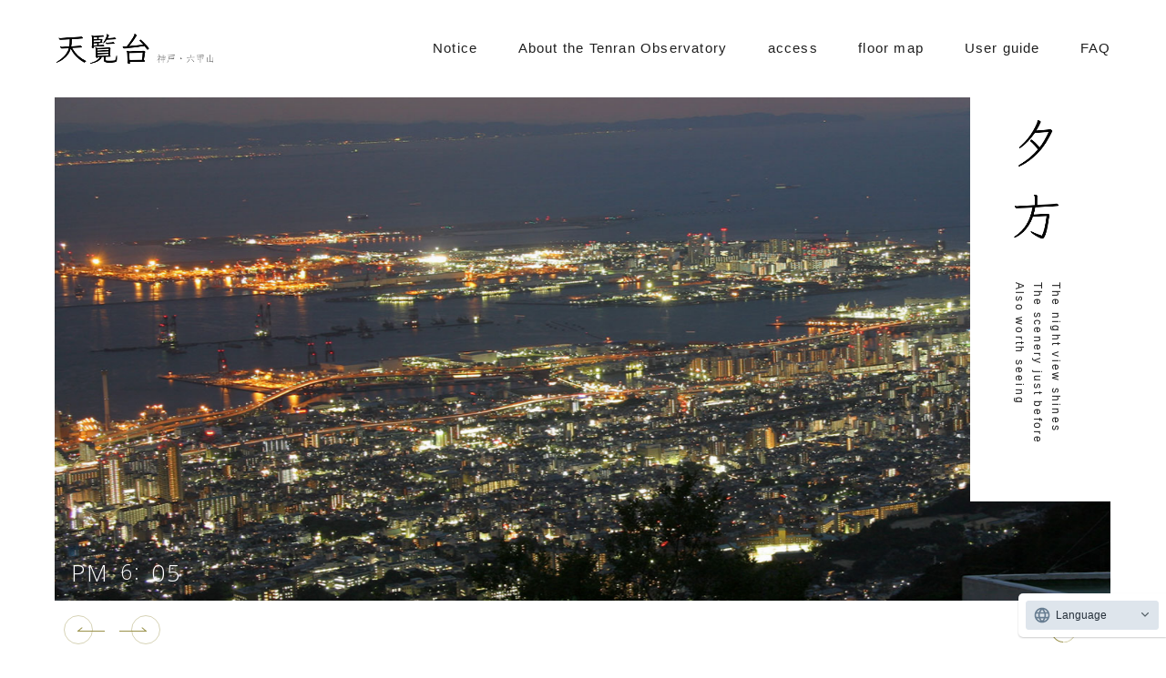

--- FILE ---
content_type: text/html; charset=UTF-8
request_url: https://www.rokkosan.com/tenrandai/?lang=th
body_size: 9408
content:
<!DOCTYPE html><html lang="th" class="no-js" wovn-isLoading=""><head><meta http-equiv="Content-Type" content="text/html; charset=UTF-8"><script src="https://j.wovn.io/1" async="true" data-wovnio="key=jPaUea&amp;backend=true&amp;currentLang=th&amp;defaultLang=ja&amp;urlPattern=query&amp;version=1.24.1&amp;backendVersion=WOVN.php_1.1.3&amp;langParamName=lang" data-wovnio-cache-time="202601211353+0000"> </script><link rel="alternate" hreflang="fr" href="https://www.rokkosan.com/tenrandai/?lang=fr"><link rel="alternate" hreflang="de" href="https://www.rokkosan.com/tenrandai/?lang=de"><link rel="alternate" hreflang="ms" href="https://www.rokkosan.com/tenrandai/?lang=ms">
    
    <meta charset="utf-8">
    <meta http-equiv="X-UA-Compatible" content="ie=edge">
    <meta name="viewport" content="width=device-width,initial-scale=1.0,minimum-scale=1.0">
    <meta name="format-detection" content="telephone=no">
    <meta content="จุดชมวิวจากสถานี Rokko Sanjo มันเสนอมุมมองแบบไดนามิกในระหว่างวันและ วิวยามค่ำคืน 10 ล้านดอลลาร์ เท็นรันคาเฟ่ คุณสามารถเพลิดเพลินกับกาแฟพิเศษและเมนูที่ใช้ส่วนผสมในท้องถิ่น" name="description" data-wovn-src:-original-content="六甲山上駅からすぐの眺望スポット。昼はダイナミックな景色が見渡せ、夜は1000万ドルの夜景が広がります。TENRAN CAFEでは、こだわりのコーヒーや地元食材を使ったメニューが味わえます。">
    <link rel="icon" href="https://www.rokkosan.com/tenrandai/wp-content/themes/tenrandai/assets/img/common/favicon.ico">
    <link rel="apple-touch-icon" href="https://www.rokkosan.com/tenrandai/wp-content/themes/tenrandai/assets/img/common/apple-touch-icon.png" sizes="180x180">
    
		<!-- All in One SEO 4.5.9.2 - aioseo.com -->
		<!--wovn-src:天覧台 | 神戸・六甲山 公式おでかけサイト--><title>จุดชมวิวเท็นรันได | เว็บไซต์ออกนอกบ้านอย่างเป็นทางการของโกเบ / Rokkosan</title>
		<meta name="description" content="จุดชมวิวจากสถานี Rokko Sanjo มันเสนอมุมมองแบบไดนามิกในระหว่างวันและ วิวยามค่ำคืน 10 ล้านดอลลาร์ เท็นรันคาเฟ่ คุณสามารถเพลิดเพลินกับกาแฟพิเศษและเมนูที่ใช้ส่วนผสมในท้องถิ่น" data-wovn-src:-original-content="六甲山上駅からすぐの眺望スポット。昼はダイナミックな景色が見渡せ、夜は1000万ドルの夜景が広がります。TENRAN CAFEでは、こだわりのコーヒーや地元食材を使ったメニューが味わえます。">
		<meta name="robots" content="max-image-preview:large">
		<link rel="canonical" href="https://www.rokkosan.com/tenrandai/?lang=th">
		<meta name="generator" content="All in One SEO (AIOSEO) 4.5.9.2">
		<meta property="og:locale" content="ja_JP">
		<meta property="og:site_name" content="จุดชมวิวเท็นรันได | เว็บไซต์ออกนอกบ้านอย่างเป็นทางการของโกเบ / Rokkosan" data-wovn-src:-original-content="天覧台 | 神戸・六甲山 公式おでかけサイト">
		<meta property="og:type" content="website">
		<meta property="og:title" content="จุดชมวิวเท็นรันได | เว็บไซต์ออกนอกบ้านอย่างเป็นทางการของโกเบ / Rokkosan" data-wovn-src:-original-content="天覧台 | 神戸・六甲山 公式おでかけサイト">
		<meta property="og:description" content="จุดชมวิวจากสถานี Rokko Sanjo มันเสนอมุมมองแบบไดนามิกในระหว่างวันและ วิวยามค่ำคืน 10 ล้านดอลลาร์ เท็นรันคาเฟ่ คุณสามารถเพลิดเพลินกับกาแฟพิเศษและเมนูที่ใช้ส่วนผสมในท้องถิ่น" data-wovn-src:-original-content="六甲山上駅からすぐの眺望スポット。昼はダイナミックな景色が見渡せ、夜は1000万ドルの夜景が広がります。TENRAN CAFEでは、こだわりのコーヒーや地元食材を使ったメニューが味わえます。">
		<meta property="og:url" content="https://www.rokkosan.com/tenrandai/?lang=th" data-wovn-src:-original-content="https://www.rokkosan.com/tenrandai/">
		<meta property="og:image" content="https://www.rokkosan.com/tenrandai/wp-content/uploads/sites/8/2021/03/ogp_tenrandai.jpg">
		<meta property="og:image:secure_url" content="https://www.rokkosan.com/tenrandai/wp-content/uploads/sites/8/2021/03/ogp_tenrandai.jpg">
		<meta name="twitter:card" content="summary">
		<meta name="twitter:title" content="จุดชมวิวเท็นรันได | เว็บไซต์ออกนอกบ้านอย่างเป็นทางการของโกเบ / Rokkosan" data-wovn-src:-original-content="天覧台 | 神戸・六甲山 公式おでかけサイト">
		<meta name="twitter:description" content="จุดชมวิวจากสถานี Rokko Sanjo มันเสนอมุมมองแบบไดนามิกในระหว่างวันและ วิวยามค่ำคืน 10 ล้านดอลลาร์ เท็นรันคาเฟ่ คุณสามารถเพลิดเพลินกับกาแฟพิเศษและเมนูที่ใช้ส่วนผสมในท้องถิ่น" data-wovn-src:-original-content="六甲山上駅からすぐの眺望スポット。昼はダイナミックな景色が見渡せ、夜は1000万ドルの夜景が広がります。TENRAN CAFEでは、こだわりのコーヒーや地元食材を使ったメニューが味わえます。">
		<meta name="twitter:image" content="https://www.rokkosan.com/tenrandai/wp-content/uploads/sites/8/2021/03/ogp_tenrandai.jpg">
		<script type="application/ld+json" class="aioseo-schema">
			{"@context":"https:\/\/schema.org","@graph":[{"@type":"BreadcrumbList","@id":"https:\/\/www.rokkosan.com\/tenrandai\/#breadcrumblist","itemListElement":[{"@type":"ListItem","@id":"https:\/\/www.rokkosan.com\/tenrandai\/#listItem","position":1,"name":"\u5bb6"}]},{"@type":"CollectionPage","@id":"https:\/\/www.rokkosan.com\/tenrandai\/#collectionpage","url":"https:\/\/www.rokkosan.com\/tenrandai\/","name":"\u5929\u89a7\u53f0 | \u795e\u6238\u30fb\u516d\u7532\u5c71 \u516c\u5f0f\u304a\u3067\u304b\u3051\u30b5\u30a4\u30c8","description":"\u516d\u7532\u5c71\u4e0a\u99c5\u304b\u3089\u3059\u3050\u306e\u773a\u671b\u30b9\u30dd\u30c3\u30c8\u3002\u663c\u306f\u30c0\u30a4\u30ca\u30df\u30c3\u30af\u306a\u666f\u8272\u304c\u898b\u6e21\u305b\u3001\u591c\u306f1000\u4e07\u30c9\u30eb\u306e\u591c\u666f\u304c\u5e83\u304c\u308a\u307e\u3059\u3002TENRAN CAFE\u3067\u306f\u3001\u3053\u3060\u308f\u308a\u306e\u30b3\u30fc\u30d2\u30fc\u3084\u5730\u5143\u98df\u6750\u3092\u4f7f\u3063\u305f\u30e1\u30cb\u30e5\u30fc\u304c\u5473\u308f\u3048\u307e\u3059\u3002","inLanguage":"ja","isPartOf":{"@id":"https:\/\/www.rokkosan.com\/tenrandai\/#website"},"breadcrumb":{"@id":"https:\/\/www.rokkosan.com\/tenrandai\/#breadcrumblist"},"about":{"@id":"https:\/\/www.rokkosan.com\/tenrandai\/#organization"}},{"@type":"Organization","@id":"https:\/\/www.rokkosan.com\/tenrandai\/#organization","name":"\u5929\u89a7\u53f0\u30fbTENRAN CAFE","url":"https:\/\/www.rokkosan.com\/tenrandai\/"},{"@type":"WebSite","@id":"https:\/\/www.rokkosan.com\/tenrandai\/#website","url":"https:\/\/www.rokkosan.com\/tenrandai\/","name":"\u5929\u89a7\u53f0\u30fbTENRAN CAFE","description":"\u795e\u6238\u30fb\u516d\u7532\u5c71 \u516c\u5f0f\u304a\u3067\u304b\u3051\u30b5\u30a4\u30c8","inLanguage":"ja","publisher":{"@id":"https:\/\/www.rokkosan.com\/tenrandai\/#organization"},"potentialAction":{"@type":"SearchAction","target":{"@type":"EntryPoint","urlTemplate":"https:\/\/www.rokkosan.com\/tenrandai\/?s={search_term_string}"},"query-input":"required name=search_term_string"}}]}
		</script>
		<!-- All in One SEO -->

<link rel="dns-prefetch" href="//s.w.org">
<link rel="https://api.w.org/" href="https://www.rokkosan.com/tenrandai/wp-json/"><script type="text/javascript">
	window._se_plugin_version = '8.1.9';
</script>
    <link rel="preconnect" href="https://fonts.gstatic.com">
    <link href="https://fonts.googleapis.com/css2?family=Open+Sans:wght@300;400;600&amp;display=swap" rel="stylesheet">
    <link rel="stylesheet" href="https://www.rokkosan.com/tenrandai/wp-content/themes/tenrandai/assets/css/style.css" type="text/css" media="screen">
        <!-- Google Tag Manager -->
    <script>(function(w,d,s,l,i){w[l]=w[l]||[];w[l].push({'gtm.start':
    new Date().getTime(),event:'gtm.js'});var f=d.getElementsByTagName(s)[0],
    j=d.createElement(s),dl=l!='dataLayer'?'&l='+l:'';j.async=true;j.src=
    'https://www.googletagmanager.com/gtm.js?id='+i+dl;f.parentNode.insertBefore(j,f);
    })(window,document,'script','dataLayer','GTM-NHT4RMK');</script>
    <!-- End Google Tag Manager -->
  <link rel="alternate" hreflang="en" href="https://www.rokkosan.com/tenrandai/?lang=en"><link rel="alternate" hreflang="zh-Hans" href="https://www.rokkosan.com/tenrandai/?lang=zh-CHS"><link rel="alternate" hreflang="zh-Hant" href="https://www.rokkosan.com/tenrandai/?lang=zh-CHT"><link rel="alternate" hreflang="ko" href="https://www.rokkosan.com/tenrandai/?lang=ko"><link rel="alternate" hreflang="th" href="https://www.rokkosan.com/tenrandai/?lang=th"><link rel="alternate" hreflang="vi" href="https://www.rokkosan.com/tenrandai/?lang=vi"><link rel="alternate" hreflang="ja" href="https://www.rokkosan.com/tenrandai/"><link rel="alternate" hreflang="x-default" href="https://www.rokkosan.com/tenrandai/"></head>
  <body class="l-body preload top" id="body">
    <!-- Google Tag Manager (noscript) -->
    <noscript><iframe src="https://www.googletagmanager.com/ns.html?id=GTM-NHT4RMK"
height="0" width="0" style="display:none;visibility:hidden"></iframe></noscript>
<!-- End Google Tag Manager (noscript) -->


    <div class="l-wrapper" id="wrapper">
      <header class="l-header" id="header">
        <div class="l-header__inner">
          <h1 class="mainLogo"><a href="/tenrandai/?lang=th"><img src="https://www.rokkosan.com/tenrandai/wp-content/themes/tenrandai/assets/img/common/logo.png" alt="จุดชมวิวเท็นรันได Kobe / Rokkosan" decoding="async" data-wovn-src:-original-alt="天覧台 神戸・六甲山"></a></h1>
          <nav class="gNav" id="js-gNav">
                          <ul class="gNav__list" itemscope="" itemtype="http://www.schema.org/SiteNavigationElement">
                <li class="gNav__listItem" itemprop="name"><a itemprop="url" href="/tenrandai/news/?lang=th"><!--wovn-src:お知らせ-->แจ้งให้ทราบ</a></li>
                <li class="gNav__listItem" itemprop="name"><a itemprop="url" href="#about"><!--wovn-src:天覧台について-->เกี่ยวกับ จุดชมวิวเท็นรันได</a></li>
                <li class="gNav__listItem" itemprop="name"><a itemprop="url" href="#access"><!--wovn-src:アクセス-->ทางเข้า</a></li>
                <li class="gNav__listItem" itemprop="name"><a itemprop="url" href="#floormap"><!--wovn-src:フロアマップ-->แผนที่ชั้น</a></li>
                <li class="gNav__listItem" itemprop="name"><a itemprop="url" href="#operation"><!--wovn-src:ご利用案内-->คู่มือผู้ใช้</a></li>
                <li class="gNav__listItem" itemprop="name"><a itemprop="url" href="/faq/?lang=th"><!--wovn-src:よくあるご質問-->คำถามที่พบบ่อย</a></li>
              </ul>
                          <div class="c-sns">
              <ul class="c-sns__list">
                <li class="c-sns__item"><a href="https://m.facebook.com/rokkocablecar/" target="_blank"><img src="https://www.rokkosan.com/tenrandai/wp-content/themes/tenrandai/assets/img/common/fb_icon.png" alt="เฟซบุ๊ก" decoding="async" data-wovn-src:-original-alt="facebook"></a></li>
              </ul>
            </div>
          </nav>
          <div class="gNav__bg" id="js-gNavBg"></div>
          <button class="navTrigger" id="js-navTrigger"><span></span><span></span></button>
        </div>
      </header>

                                    

        <!--//////////////////////////////////////////////////////////////////
        重要なお知らせモーダル設定
        //////////////////////////////////////////////////////////////////-->
        <div class="news_info_modal_bg"></div>
        <div class="news_info_modal baseW">
            <div class="modalCloseBtn"><span class="icon"></span></div>
                                                                                  </div>

      <div class="l-container" id="container">
        <main class="l-main" id="main">



<section class="p-hero" id="js-hero">
  <div class="p-hero__inner">
    <div class="p-hero__slide swiper-container">
      <ul class="p-hero__slideList swiper-wrapper">
                              <li class="p-hero__slideItem swiper-slide">
              <div class="p-hero__slideImg u-pc" style="background-image:url('https://www.rokkosan.com/tenrandai/wp-content/uploads/sites/8/2021/03/34eb714c589943ca7dc23bd7628028ce-scaled.jpg')"></div>
              <div class="p-hero__slideImg u-sp" style="background-image:url('https://www.rokkosan.com/tenrandai/wp-content/uploads/sites/8/2021/03/34eb714c589943ca7dc23bd7628028ce-scaled.jpg')"></div>
              <div class="p-hero__slideTxt">
                <div class="p-hero__slideTxtHeading"><img src="https://www.rokkosan.com/tenrandai/wp-content/uploads/sites/8/2021/03/tenrandai_title_yakei.png" alt="ทิวทัศน์ยามค่ำคืน" decoding="async" data-wovn-src:-original-alt="夜景"></div>
                <div class="p-hero__slideTxtDesc u-pc"><!--wovn-src:「1,000万ドルの夜景」と呼ばれる-->ที่ถูกเรียกว่า “วิวกลางคืนราคา 10 ล้านดอลลาร์”<br><!--wovn-src:
大阪湾一帯の美しい街の光-->แสงไฟเมืองอันสวยงามรอบอ่าวโอซาก้า</div>
                <div class="p-hero__slideTxtDesc u-sp"><!--wovn-src:「1,000万ドルの夜景」と呼ばれる-->ที่ถูกเรียกว่า “วิวกลางคืนราคา 10 ล้านดอลลาร์”<br><!--wovn-src:
大阪湾一帯の美しい街の光-->แสงไฟเมืองอันสวยงามรอบอ่าวโอซาก้า</div>
              </div>
            </li>
                      <li class="p-hero__slideItem swiper-slide">
              <div class="p-hero__slideImg u-pc" style="background-image:url('https://www.rokkosan.com/tenrandai/wp-content/uploads/sites/8/2021/03/493665fef2010a483018fad964a02b89.jpg')"></div>
              <div class="p-hero__slideImg u-sp" style="background-image:url('https://www.rokkosan.com/tenrandai/wp-content/uploads/sites/8/2021/03/493665fef2010a483018fad964a02b89.jpg')"></div>
              <div class="p-hero__slideTxt">
                <div class="p-hero__slideTxtHeading"><img src="https://www.rokkosan.com/tenrandai/wp-content/uploads/sites/8/2021/03/tenrandai_title_yugata.png" alt="ตอนเย็น" decoding="async" data-wovn-src:-original-alt="夕方"></div>
                <div class="p-hero__slideTxtDesc u-pc"><!--wovn-src:夜景が輝く-->ทิวทัศน์ยามค่ำคืนส่องสว่าง<br><!--wovn-src:
一歩手前の景色も-->ทิวทัศน์ก่อนหน้านี้<br><!--wovn-src:
また見ごたえあり-->ยังคุ้มค่าที่จะได้เห็น</div>
                <div class="p-hero__slideTxtDesc u-sp"><!--wovn-src:夜景が輝く一歩手前の景色も-->ทิวทัศน์ก่อนที่ทิวทัศน์ยามค่ำคืนจะส่องสว่าง<br><!--wovn-src:
また見ごたえあり-->ยังคุ้มค่าที่จะได้เห็น</div>
              </div>
            </li>
                      <li class="p-hero__slideItem swiper-slide">
              <div class="p-hero__slideImg u-pc" style="background-image:url('https://www.rokkosan.com/tenrandai/wp-content/uploads/sites/8/2021/03/tenrandai_mv01.jpg')"></div>
              <div class="p-hero__slideImg u-sp" style="background-image:url('https://www.rokkosan.com/tenrandai/wp-content/uploads/sites/8/2021/03/tenrandai_mv01.jpg')"></div>
              <div class="p-hero__slideTxt">
                <div class="p-hero__slideTxtHeading"><img src="https://www.rokkosan.com/tenrandai/wp-content/uploads/sites/8/2021/03/tenrandai_title_nichu.png" alt="กลางวัน" decoding="async" data-wovn-src:-original-alt="日中"></div>
                <div class="p-hero__slideTxtDesc u-pc"><!--wovn-src:神戸はもちろん-->แน่นอนในโกเบ<br><!--wovn-src:
大阪平野から和歌山まで-->จาก Osaka Plain ไปยัง Wakayama<br><!--wovn-src:
ワイドに広がる景色が一望-->มองเห็นวิวกว้าง</div>
                <div class="p-hero__slideTxtDesc u-sp"><!--wovn-src:神戸はもちろん大阪平野から和歌山まで-->จาก Kobe ถึง Osaka Plain ไปยัง Wakayama<br><!--wovn-src:
ワイドに広がる景色が一望-->มองเห็นวิวกว้าง</div>
              </div>
            </li>
                        </ul>
      <!-- 時間 -->
      <div class="p-hero__time">
                                          <div class="p-hero__timeItem"><!--wovn-src:PM 7-->ส่วนตัว <span><!--wovn-src::-->7:</span><!--wovn-src:30--> 30</div>
                                  <div class="p-hero__timeItem"><!--wovn-src:PM 6-->ส่วนตัว <span><!--wovn-src::-->6:</span><!--wovn-src:05    --> 05</div>
                                  <div class="p-hero__timeItem"><!--wovn-src:PM 1-->ส่วนตัว <span><!--wovn-src::-->1:</span><!--wovn-src:10--> 10</div>
                        </div>
    </div>
    <div class="p-hero__bottom">
      <div class="p-hero__slideBtn">
        <button class="p-hero__slideBtnItem--prev">
          <div class="line"></div>
          <div class="circle"></div>
        </button>
        <button class="p-hero__slideBtnItem--next">
          <div class="line"></div>
          <div class="circle"></div>
        </button>
      </div>
      <div class="p-hero__slidePager swiper-pagenation"></div>
    </div>
  </div>
</section>
<!-- Infomation-->
<section class="l-section--large">
  <div class="l-section__inner--adp">

        <div class="p-infomation">
      <h2 class="c-sectionTitle--center fadeIn" data-sub-txt="Infomation"><!--wovn-src:本日の営業状況-->สถานการณ์ทางธุรกิจในปัจจุบัน</h2>
      <div class="p-infomation__box fadeIn">
        <div class="p-infomation__date">
                    <p class="p-infomation__dateItem" wovn-wait=""><span class="p-infomation__dateYear">2026</span><span class="p-infomation__dateDay">01.21</span><span class="p-infomation__dateWeek">水</span></p>
        </div>
        <div class="p-infomation__data">
          <div class="p-infomation__dataItem--Operating">
            <h3 class="p-infomation__dataHeading"><!--wovn-src:営業状況-->สถานการณ์ทางธุรกิจ</h3>
                                        


                                                                                <div class="p-infomation__dataIcon"><img class="icon" src="/wp-content/themes/tenrandai/assets/img/info/operating_icon_batsu.png" alt="ไอคอนไอคอน" decoding="async" data-wovn-src:-original-alt="icon"></div>
                        <p class="p-infomation__dataDesc"><!--wovn-src:営業終了-->สิ้นสุดธุรกิจ</p>
                                                            




                      </div>
                    
            
                                          <div class="p-infomation__dataItem--sunset">
                <h3 class="p-infomation__dataHeading"><!--wovn-src:日の入り時刻-->เวลาพระอาทิตย์ตก</h3>
                <div class="p-infomation__dataIcon"><img src="/wp-content/themes/tenrandai/assets/img/info/sunset.png" alt="ไอคอนไอคอน" decoding="async" data-wovn-src:-original-alt="icon">
                </div>
                                  <p class="p-infomation__dataDesc" wovn-wait="">17:16</p>
                              </div>
              <div class="p-infomation__dataItem--weather">
                <h3 class="p-infomation__dataHeading"><!--wovn-src:天気-->สภาพอากาศ</h3>
                <div class="p-infomation__dataIcon"><img class="icon" src="/wp-content/themes/tenrandai/assets/img/info/icon_whether_hare.png" alt="ไอคอนไอคอน" decoding="async" data-wovn-src:-original-alt="icon">
                </div>
                <p class="p-infomation__dataDesc"><!--wovn-src:晴れ-->สภาพอากาศที่ชัดเจน</p>
              </div>
              <div class="p-infomation__dataItem--temperature">
                <h3 class="p-infomation__dataHeading"><!--wovn-src:気温-->อุณหภูมิ</h3>
                                  <div class="p-infomation__dataTemperature" wovn-wait="">-6<small>°c</small></div>
                
                <p class="p-infomation__dataDesc"><!--wovn-src:寒い-->เย็น</p>
              </div>
              <div class="p-infomation__dataItem--view">
                <h3 class="p-infomation__dataHeading"><!--wovn-src:景色-->ทิวทัศน์</h3>
                <div class="p-infomation__dataIcon"><img class="icon" src="/wp-content/themes/tenrandai/assets/img/info/icon_view_good.png" alt="ไอคอนไอคอน" decoding="async" data-wovn-src:-original-alt="icon">
                </div>
                <p class="p-infomation__dataDesc"><!--wovn-src:良好-->อย่างดี</p>
              </div>
                                
        </div>
      </div>
    </div>
  </div>
</section>

<!-- NEWS-->


<!-- About-->
<section class="l-section--large sectionMargin--large p-about__sec fadeIn" id="about">
  <div class="l-section__inner--large">
    <div class="p-about">
      <h2 class="p-about__title fadeIn"><!--wovn-src:天覧台について-->เกี่ยวกับ จุดชมวิวเท็นรันได</h2>
      <div class="p-about__desc fadeIn">
        <p><!--wovn-src:六甲山の眺望スポット-->จุดชมวิว Mt. Rokko<br class="sp"><!--wovn-src:「天覧台」（六甲山上展望台）-->"จุดชมวิวเท็นรันได" (หอดูดาว Rokko Sanjo)<br class="pc"><!--wovn-src:この展望台は、-->หอดูดาวแห่งนี้<br class="sp"><!--wovn-src:1981年（昭和56年）5月25日に-->25 พฤษภาคม 2524 (โชวะ 56)<br><!--wovn-src:昭和天皇がお立ち寄りに-->จักรพรรดิโชวะแวะมา<br class="sp"><!--wovn-src:なられたことを記念して、-->เพื่อเป็นการระลึกถึงการเป็นของฉัน<br><!--wovn-src:「天覧台」と名付けられました。-->มีชื่อว่า จุดชมวิวเท็นรันได</p>
      </div>
    </div>
  </div>
</section>
<!-- History-->
<section class="l-section--large" id="history">
  <div class="l-section__inner--extralarge">
    <div class="p-sliderSection--left">
      <div class="p-sliderSection__img fadeIn">
        <div class="p-sliderSection__slide swiper-container" id="js-historySlide">
          <ul class="p-sliderSection__slideList swiper-wrapper">
            <li class="p-sliderSection__slideItem swiper-slide">
              <div class="p-sliderSection__slideImg" style="background-image:url('https://www.rokkosan.com/tenrandai/wp-content/themes/tenrandai/assets/img/top/history_slide01.jpg')"></div>
            </li>
            <!-- <li class="p-sliderSection__slideItem swiper-slide">
              <div class="p-sliderSection__slideImg" style="background-image:url('https://www.rokkosan.com/tenrandai/wp-content/themes/tenrandai/assets/img/top/history_slide01.jpg')"></div>
            </li>
            <li class="p-sliderSection__slideItem swiper-slide">
              <div class="p-sliderSection__slideImg" style="background-image:url('https://www.rokkosan.com/tenrandai/wp-content/themes/tenrandai/assets/img/top/history_slide01.jpg')"></div>
            </li>
            <li class="p-sliderSection__slideItem swiper-slide">
              <div class="p-sliderSection__slideImg" style="background-image:url('https://www.rokkosan.com/tenrandai/wp-content/themes/tenrandai/assets/img/top/history_slide01.jpg')"></div>
            </li> -->
          </ul>
        </div>
        <div class="p-history__slidePager p-sliderSection__slidePager swiper-pagenation"></div>
      </div>
      <h3 class="p-sliderSection__title historyTitle fadeIn">
        <picture>
          <source media="(min-width: 840px)" srcset="https://www.rokkosan.com/tenrandai/wp-content/themes/tenrandai/assets/img/top/history_heading_pc.png">
          <source media="(max-width: 839px)" srcset="https://www.rokkosan.com/tenrandai/wp-content/themes/tenrandai/assets/img/top/history_heading_sp.png"><img src="https://www.rokkosan.com/tenrandai/wp-content/themes/tenrandai/assets/img/top/history_heading_pc.png" alt="มุมมอง จุดชมวิวเท็นรันได" decoding="async" data-wovn-src:-original-alt="天覧台の景色">
        </picture>
      </h3>
      <div class="p-sliderSection__txt fadeIn">
        <h4 class="p-sliderSection__heading"><!--wovn-src:標高737mから見渡すパノラマ-->วิวพาโนรามาจากความสูง 737 เมตร</h4>
        <p class="p-sliderSection__desc"><!--wovn-src:神戸はもちろん、大阪平野部から和歌山方面までワイドに広がる景色が一望でき、夜には1,000万ドルの夜景が輝きます。-->คุณสามารถเพลิดเพลินไปกับทัศนียภาพแบบพาโนรามาไม่เพียงแต่ของเมืองโกเบเท่านั้น แต่ยังรวมถึงทิวทัศน์กว้างไกลที่ทอดยาวจากที่ราบโอซาก้าไปจนถึงวากายามะ และในยามค่ำคืน เส้นขอบฟ้าจะระยิบระยับด้วยทิวทัศน์มูลค่าล้านเหรียญ<br><!--wovn-src:
        六甲山・摩耶山を代表する夜景スポットの一つであり、「日本夜景遺産」にも選定されています。 -->เป็นจุดชมทิวทัศน์ยามค่ำคืนที่เป็นตัวแทนแห่งหนึ่งของภูเขาร็อคโคและภูเขามายะ และได้รับเลือกให้เป็น “มรดกทิวทัศน์ยามค่ำคืนของญี่ปุ่น”</p>
      </div>
    </div>
  </div>
</section>

<!-- ACCESS-->
<section class="l-section--large" id="access">
  <div class="l-section__inner--fluid">
    <h2 class="u-sp c-sectionTitle--center fadeIn" data-sub-txt="Access"><!--wovn-src:アクセス-->ทางเข้า</h2>
    <div class="p-access">
      <div class="p-access__map fadeIn"><iframe src="https://www.google.com/maps/embed?pb=!1m18!1m12!1m3!1d13326.40505464924!2d135.23093448693416!3d34.75217759961052!2m3!1f0!2f0!3f0!3m2!1i1024!2i768!4f13.1!3m3!1m2!1s0x60008beec0734f4f%3A0x63a1585869c75e19!2z5YWt55Sy5bGx5aSp6Kan5Y-w!5e0!3m2!1sja!2sjp!4v1609833932257!5m2!1sja!2sjp" width="600" height="450" frameborder="0" style="border:0;" allowfullscreen="" aria-hidden="false" tabindex="0"></iframe></div>
      <div class="p-access__info fadeIn">
        <h2 class="u-pc c-sectionTitle" data-sub-txt="Access"><!--wovn-src:アクセス-->ทางเข้า</h2>
        <p class="u-mb10"><!--wovn-src:六甲ケーブル「六甲山上駅」下車すぐ-->ทันทีหลังจากลงที่สถานี Rokko Sanjo บน ร็อคโคเคเบิล</p>
        <address class="p-access__infoAddress" wovn-wait="">〒657-0101<br>神戸市灘区六甲山町一ヶ谷1-32<br>TEL:078-861-5288<br>FAX:078-861-4700</address>
        <p class="p-access__infoMapLink"><a class="uline-set" href="https://www.google.com/maps?ll=34.752027,135.237237&amp;z=14&amp;t=m&amp;hl=ja&amp;gl=JP&amp;mapclient=embed&amp;cid=7179116417760321049" target="_blank"><!--wovn-src:Google Mapで見る-->ดูบน Google Map</a></p>
        <div class="c-button"><a class="c-button__item--primary" href="/access/?lang=th" target="_blank"><!--wovn-src:view more-->ดูเพิ่มเติม<i class="line"></i><i class="circle"></i></a></div>
      </div>
    </div>
  </div>
</section>
<!-- FLOORMAP-->
<section class="l-section--large" id="floormap">
  <div class="l-section__inner">
    <h2 class="u-sp c-sectionTitle--center fadeIn" data-sub-txt="Floor Map"><!--wovn-src:フロアマップ-->แผนที่ชั้น</h2>
  </div>
  <div class="l-section__inner--adp">
    <div class="p-floormap">
      <div class="p-floormap__info fadeIn">
        <h2 class="u-pc c-sectionTitle" data-sub-txt="Floor Map"><!--wovn-src:フロアマップ-->แผนที่ชั้น</h2>
        <div class="c-txt">
          <p><!--wovn-src:六甲ケーブルカー山上駅降りてすぐ-->ทันทีหลังจากลงที่ ร็อคโคเคเบิล<br><!--wovn-src:駐車場からは階段で上がることができます。-->คุณสามารถขึ้นบันไดจากที่จอดรถ</p>
        </div><a href="https://www.rokkosan.com/tenrandai/wp-content/themes/tenrandai/assets/pdf/floormap.pdf" target="_blank">
          <div class="uline-set"><!--wovn-src:ダウンロードはこちら-->คลิกที่นี่เพื่อดาวน์โหลด</div>
          <div class="pdf"><img src="https://www.rokkosan.com/tenrandai/wp-content/themes/tenrandai/assets/img/common/pdf_icon.png" alt="ไฟล์ PDF" decoding="async" data-wovn-src:-original-alt="pdf">
          </div>
        </a>
      </div>
      <div class="p-floormap__map fadeIn"><img src="https://www.rokkosan.com/tenrandai/wp-content/themes/tenrandai/assets/img/top/floormap.png" alt="แผนที่ชั้น" decoding="async" data-wovn-src:-original-alt="フロアマップ">
      </div>
    </div>
  </div>
</section>
<!-- Guide-->

<section class="l-section--large" id="operation">
  <div class="l-section__inner--adp">
    <div class="p-guide">
      <h2 class="c-sectionTitle--center fadeIn" data-sub-txt="Guide"><!--wovn-src:ご利用案内-->คู่มือผู้ใช้</h2>

                              <!--? $title = get_the_title(); ?-->

                                


      <dl class="p-guide__info fadeIn">

                        
          

                                      <div class="p-guide__infoItem">
                <dt class="p-guide__infoTitle"><!--wovn-src:天覧台 開放時間-->เวลาเปิดทำการของ จุดชมวิวเท็นรันได</dt>
                <dd class="p-guide__infoData"><p wovn-wait="">7：10～21：00</p></dd>
              </div>
                          <div class="p-guide__infoItem">
                <dt class="p-guide__infoTitle"><!--wovn-src:定休日-->วันหยุดปกติ</dt>
                <dd class="p-guide__infoData"><p><!--wovn-src:無休-->เปิดทุกวัน</p></dd>
              </div>
                          <div class="p-guide__infoItem">
                <dt class="p-guide__infoTitle"><!--wovn-src:入場料-->ค่าตั๋ว</dt>
                <dd class="p-guide__infoData"><p><!--wovn-src:無料-->ฟรี</p></dd>
              </div>
                          <div class="p-guide__infoItem">
                <dt class="p-guide__infoTitle"><!--wovn-src:駐車場-->ที่จอดรถ</dt>
                <dd class="p-guide__infoData"><p><!--wovn-src:24時間開放-->เปิด 24 ชม</p></dd>
              </div>
                          <div class="p-guide__infoItem">
                <dt class="p-guide__infoTitle"><!--wovn-src:駐車料金（1台）-->ค่าจอดรถ (1 คัน)</dt>
                <dd class="p-guide__infoData"><p><!--wovn-src:無料（約30台）-->ฟรี (ประมาณ 30 หน่วย)</p></dd>
              </div>
            
          
                
      </dl>

    </div>
  </div>
</section>

</main>

</div>
<footer class="l-footer" id="footer" wovn-wait="">
        <button class="pagetop" id="js-pageTop"><i class="line"></i><i class="circle"></i>Page Top</button>
        <div class="l-footer__inner">
          <div class="l-footer__left">
            <div class="footNav">
              <ul class="footNav__list">
                <li class="footNav__item"><a class="uline-pass" href="/inquiry/?lang=th"><!--wovn-src:お問い合せ-->ติดต่อเรา</a></li>
                <li class="footNav__item"><a class="uline-pass" href="/faq/?lang=th"><!--wovn-src:よくある質問-->คำถามที่พบบ่อย</a></li>
              </ul>
            </div>
            <div class="portallink"><a href="/?lang=th"><!--wovn-src:神戸・六甲山公式おでかけサイト-->Kobe / Rokkosan Official Outing Site</a></div>
          </div>
          <div class="l-footer__right">
            <div class="c-sns">
              <ul class="c-sns__list">
                <li class="c-sns__item"><a href="https://m.facebook.com/rokkocablecar/" target="_blank"><img src="https://www.rokkosan.com/tenrandai/wp-content/themes/tenrandai/assets/img/common/fb_icon.png" alt="เฟซบุ๊ก" decoding="async" data-wovn-src:-original-alt="facebook"></a></li>
              </ul>
            </div>
            <p class="copyright"><!--wovn-src:KOBE Mt.Rokko ART & TOURISM Co.,Ltd.-->KOBE Mt.Rokko ART &amp; TOURISM Co.,Ltd.</p>
          </div>
        </div>
        <div class="l-footer__fixbottom"></div>
      </footer>
    </div>
    <script src="https://www.rokkosan.com/tenrandai/wp-content/themes/tenrandai/assets/js/vendor.js"></script>
    <script src="https://www.rokkosan.com/tenrandai/wp-content/themes/tenrandai/assets/js/scripts.js"></script>
      

</body></html>

--- FILE ---
content_type: text/css
request_url: https://www.rokkosan.com/tenrandai/wp-content/themes/tenrandai/assets/css/style.css
body_size: 14831
content:
@charset "UTF-8";/*! sanitize.css v4.0.0 | CC0 License | github.com/10up/sanitize.css */article,aside,details,figcaption,figure,footer,header,main,menu,nav,section,summary{display:block}audio,canvas,progress,video{display:inline-block}audio:not([controls]){display:none;height:0}[hidden],template{display:none}*,::after,::before{background-repeat:no-repeat;-webkit-box-sizing:inherit;box-sizing:inherit}::after,::before{text-decoration:inherit;vertical-align:inherit}html{-webkit-box-sizing:border-box;box-sizing:border-box;cursor:default;font-family:sans-serif;line-height:1.5;-ms-text-size-adjust:100%;-webkit-text-size-adjust:100%}body{margin:0}h1,h2,h3,h4,h5,h6{line-height:1;font-size:inherit;margin:0;padding:0}code,kbd,pre,samp{font-family:monospace,monospace;font-size:1em}hr{height:0;overflow:visible}nav ol,nav ul{list-style:none}abbr[title]{border-bottom:1px dotted;text-decoration:none}b,strong{font-weight:inherit}b,strong{font-weight:bolder}dfn{font-style:italic}mark{background-color:#ff0;color:#000}progress{vertical-align:baseline}small{font-size:83.3333%}sub,sup{font-size:83.3333%;line-height:0;position:relative;vertical-align:baseline}sub{bottom:-.25em}sup{top:-.5em}::-moz-selection{background-color:#b3d4fc;color:#000;text-shadow:none}::selection{background-color:#b3d4fc;color:#000;text-shadow:none}audio,canvas,iframe,img,svg,video{vertical-align:middle}img{border-style:none}svg{fill:currentColor}svg:not(:root){overflow:hidden}a{background-color:transparent;-webkit-text-decoration-skip:objects}:hover{outline-width:0}table{border-collapse:collapse;border-spacing:0}button,input,select,textarea{background-color:transparent;border-style:none;color:inherit;font-size:1em;margin:0}button,input{overflow:visible}button,select{text-transform:none}[type=reset],[type=submit],button,html [type=button]{-webkit-appearance:button}::-moz-focus-inner{border-style:none;padding:0}:-moz-focusring{outline:1px dotted ButtonText}fieldset{border:1px solid silver;margin:0 2px;padding:.35em .625em .75em}legend{display:table;max-width:100%;padding:0;white-space:normal}textarea{overflow:auto;resize:vertical}[type=checkbox],[type=radio]{padding:0}::-webkit-inner-spin-button,::-webkit-outer-spin-button{height:auto}[type=search]{-webkit-appearance:textfield;outline-offset:-2px}::-webkit-search-cancel-button,::-webkit-search-decoration{-webkit-appearance:none}::-webkit-input-placeholder{color:inherit;opacity:.54}::-webkit-file-upload-button{-webkit-appearance:button;font:inherit}[aria-busy=true]{cursor:progress}[aria-controls]{cursor:pointer}[aria-disabled]{cursor:default}[tabindex],a,area,button,input,label,select,textarea{-ms-touch-action:manipulation;touch-action:manipulation}[hidden][aria-hidden=false]{clip:rect(0,0,0,0);display:inherit;position:absolute}[hidden][aria-hidden=false]:focus{clip:auto}html{font-size:62.5%}body{font-family:"Yu Gothic","游ゴシック",YuGothic,'Hiragino Gothic ProN',"ヒラギノ角ゴ Pro W3",'Noto Sans JP',sans-serif;color:#1f1f1f;background-color:#fff;position:relative;width:100%;min-height:100vh;min-height:-webkit-fill-available;margin:auto;padding:0;-webkit-backface-visibility:hidden;backface-visibility:hidden;overflow-x:hidden;-webkit-font-smoothing:antialiased}*,::after,::before{-webkit-backface-visibility:hidden;backface-visibility:hidden}h1,h2,h3,h4,h5,h6{font-weight:400;margin:0;padding:0;font-weight:400;line-height:1.4}p{font-weight:400;margin:0;padding:0}dd,dl,dt,li,ol,ul{border:0;outline:0;vertical-align:baseline;background:0 0;margin:0;padding:0}li,ul{list-style-type:none}figure{margin:0}img{max-width:100%;height:auto;vertical-align:top}a{text-decoration:none;color:inherit;font-size:inherit;line-height:inherit}button{background-color:transparent;border:none;cursor:pointer;outline:0;padding:0;-webkit-appearance:none;-moz-appearance:none;appearance:none;color:inherit;font-size:inherit}fieldset{padding:0;margin:0;border:0}address{font-style:normal}::-moz-selection{color:#fff;background:#999048}::selection{color:#fff;background:#999048}.l-footer{margin-top:220px;border-top:1px solid #d8d8d8;width:100%;position:relative}.l-footer__inner{margin:0 auto;position:relative}.l-footer .footNav{margin-bottom:14px}.l-footer .footNav__list{position:relative;-webkit-transform:translateX(-10px);transform:translateX(-10px)}.l-footer .footNav__item{padding:0 10px;display:inline-block;font-size:1.3rem;white-space:nowrap;letter-spacing:.024em;line-height:1}.l-footer .footNav__item+.footNav__item{border-left:1px solid #1f1f1f}.l-footer .portallink{font-weight:700;font-size:1.4rem;letter-spacing:.024em}.l-footer .copyright{white-space:nowrap;line-height:1;font-size:1.3rem;letter-spacing:0;font-family:'Open Sans',sans-serif}.l-footer .copyright__mark{margin:0 .2em}.l-footer__fixbottom{width:100%;background-size:cover;background-position:center;background-repeat:no-repeat;background-image:url(../img/common/footerimg.jpg)}.pagetop{position:absolute;right:0;top:-130px;width:188px;font-size:1.6rem;letter-spacing:.04em;white-space:nowrap;display:-webkit-box;display:-ms-flexbox;display:flex;-webkit-box-align:center;-ms-flex-align:center;align-items:center;-webkit-box-pack:justify;-ms-flex-pack:justify;justify-content:space-between;-webkit-transform:rotate(90deg);transform:rotate(90deg)}.pagetop .line{position:absolute;left:23px;top:50%;-webkit-transform:translateY(-50%);transform:translateY(-50%);display:block;width:80px;height:1px;background-color:#1f1f1f;z-index:20;position:relative;-webkit-transition:width .3s;transition:width .3s}.pagetop .line::after{border-radius:50%;content:"";display:block;position:absolute;top:-2px;left:0;width:5px;height:5px;background-color:#1f1f1f;-webkit-transition:.3s;transition:.3s}.pagetop .circle{position:absolute;top:50%;-webkit-transform:translateY(-50%);transform:translateY(-50%);left:0;background-color:#e6e3cb;-webkit-transform-origin:center;transform-origin:center;border-radius:50%;width:50px;height:50px;-webkit-transition:-webkit-transform .3s;transition:-webkit-transform .3s;transition:transform .3s;transition:transform .3s,-webkit-transform .3s}.pagetop:hover .line::after{-webkit-animation:circleup 1.4s ease-out infinite;animation:circleup 1.4s ease-out infinite}@-webkit-keyframes circleup{0%{left:100%}100%{left:0}}@keyframes circleup{0%{left:100%}100%{left:0}}.pagetop:hover .circle{-webkit-transform:scale(1.3) translateY(-40%);transform:scale(1.3) translateY(-40%)}html.news_info_active .navTrigger{z-index:2100;position:fixed}.l-header{width:100%;background-color:#fff}.l-header__inner{position:relative;margin:0 auto;height:100%;display:-webkit-box;display:-ms-flexbox;display:flex;-webkit-box-pack:justify;-ms-flex-pack:justify;justify-content:space-between;-webkit-box-align:center;-ms-flex-align:center;align-items:center}.gNav__listItem{font-size:1.5rem;letter-spacing:.08em;white-space:nowrap;position:relative}.gNav__listItem::after{content:"";width:7px;height:7px;border-radius:50%;display:block;position:absolute;left:50%;-webkit-transform:translateX(-50%);transform:translateX(-50%);bottom:-12px;background-color:#e6e3cb;opacity:0;-webkit-transition:opacity .4s linear;transition:opacity .4s linear}.gNav__listItem:hover::after{opacity:1}.gNav__bg{z-index:1889;display:block;background-color:#000;position:fixed;right:0;top:0;height:100vh;height:calc(var(--vh,1vh) * 100);width:100%;opacity:0;visibility:hidden;-webkit-transition:visibility .4s ease-in-out,opacity .4s ease-in-out;transition:visibility .4s ease-in-out,opacity .4s ease-in-out}.gNav__bg.is-active{opacity:.3;visibility:visible}.navTrigger{z-index:2100}.navTrigger span{position:absolute;left:0;width:100%;height:1px;display:block;background:#fff;-webkit-transition:.4s;transition:.4s}.navTrigger span:nth-child(1){top:0}.navTrigger span:nth-child(2){top:100%}#js-navTrigger.is-active span:nth-child(1){-webkit-transform:rotate(-30deg) translateY(-50%);transform:rotate(-30deg) translateY(-50%);top:50%}#js-navTrigger.is-active span:nth-child(2){-webkit-transform:rotate(30deg) translateY(-50%);transform:rotate(30deg) translateY(-50%);top:50%}.l-section,.l-section--large,.l-section--middle,.l-section--small{width:100%;margin:0 auto;position:relative}.l-section--large{padding:60px 0}.l-section--middle{padding:40px 0}.l-section--small{padding:26px 0}.l-section--title{width:100%;margin:0 auto;position:relative;padding-top:7.22222vw;padding-bottom:4.16667vw}.l-section.sectionMargin--large,.sectionMargin--large.l-section--large,.sectionMargin--large.l-section--middle,.sectionMargin--large.l-section--small{margin:60px auto}.l-section.sectionMargin--middle,.sectionMargin--middle.l-section--large,.sectionMargin--middle.l-section--middle,.sectionMargin--middle.l-section--small{margin:40px auto}.l-section.sectionMargin--small,.sectionMargin--small.l-section--large,.sectionMargin--small.l-section--middle,.sectionMargin--small.l-section--small{margin:28px auto}.l-section__inner,.l-section__inner--adp,.l-section__inner--extralarge,.l-section__inner--fluid,.l-section__inner--large,.l-section__inner--middle,.l-section__inner--small{position:relative;height:100%;margin:0 auto}.l-section__inner--adp{padding:0 4.72222vw}.preload *{-webkit-transition:none!important;transition:none!important}.l-body.is-stop{overflow:hidden}.l-wrapper{overflow:hidden;position:relative;background-color:#fff}.l-container{overflow:hidden;position:relative}.l-main{overflow:hidden;position:relative}.c-button,.c-button--center{display:block;position:relative;margin-top:40px}.c-button--center{text-align:center}.c-button__item,.c-button__item--primary{position:relative}.c-button__item--primary{font-family:'Open Sans',sans-serif;color:#1f1f1f;display:-webkit-inline-box;display:-ms-inline-flexbox;display:inline-flex;-webkit-box-pack:justify;-ms-flex-pack:justify;justify-content:space-between;-webkit-box-align:center;-ms-flex-align:center;align-items:center;width:178px;font-size:1.6rem;letter-spacing:.04em;white-space:nowrap}.c-button__item--primary .line{position:absolute;right:23px;top:50%;-webkit-transform:translateY(-50%);transform:translateY(-50%);display:block;width:58px;height:1px;background-color:#1f1f1f;z-index:20;position:relative;-webkit-transition:width .5s;transition:width .5s}.c-button__item--primary .line::after{content:"";display:block;border-radius:50%;position:absolute;top:-2px;right:0;width:5px;height:5px;background-color:#1f1f1f;-webkit-transition:.7s;transition:.7s}.c-button__item--primary .circle{position:absolute;top:50%;-webkit-transform:translateY(-50%);transform:translateY(-50%);right:0;background-color:#e6e3cb;-webkit-transform-origin:center;transform-origin:center;border-radius:50%;width:50px;height:50px;-webkit-transition:-webkit-transform .4s ease-in-out;transition:-webkit-transform .4s ease-in-out;transition:transform .4s ease-in-out;transition:transform .4s ease-in-out,-webkit-transform .4s ease-in-out}.c-button__item--primary:hover .line{width:0}.c-button__item--primary:hover .line::after{-webkit-transform-origin:center;transform-origin:center;opacity:.8;-webkit-transform:scale(3);transform:scale(3)}.c-button__item--primary:hover .circle{-webkit-transform:scale(1.3) translateY(-40%);transform:scale(1.3) translateY(-40%)}.c-desc,.c-desc--center{position:relative;font-weight:700}.c-desc--center{text-align:center}.c-desc p+p,.c-desc--center p+p{margin-top:1em}.c-desc ul,.c-desc--center ul{list-style-position:outside;padding-left:20px}.c-desc ul li,.c-desc--center ul li{list-style-type:disc;font-weight:400}.c-sns__list{display:-webkit-box;display:-ms-flexbox;display:flex}.c-sns__item a{display:-webkit-box;display:-ms-flexbox;display:flex;-webkit-box-pack:center;-ms-flex-pack:center;justify-content:center;-webkit-box-align:center;-ms-flex-align:center;align-items:center}.c-sns__item img{width:24px}.c-sns__item+.c-sns__item{margin-left:14px}.c-sectionTitle,.c-sectionTitle--center{position:relative;color:#1f1f1f;font-size:2.6rem;letter-spacing:.11em;margin-bottom:1.2em}.c-sectionTitle--center::after,.c-sectionTitle::after{display:block;margin-top:.5em;color:#aaa8a8;content:attr(data-sub-txt);font-size:1.3rem;letter-spacing:.11em}.c-sectionTitle--center{text-align:center}.p-about{position:relative;z-index:10}.p-about__sec{background-image:url(../img/top/about_bg.jpg);background-position:center;background-repeat:no-repeat;color:#fff;padding:100px 0;margin:60px auto}.p-about__sec::after{display:block;content:"";background-color:#1f1f1f;opacity:.4;height:100%;width:100%;position:absolute;top:0;left:0;z-index:1}.p-about__title{position:relative;font-size:3rem;letter-spacing:.11em;margin-bottom:1.5em;text-align:center;font-weight:500}.p-about__title::after{display:block;content:"";background-color:#fff;height:1px;width:44px;position:absolute;left:50%;-webkit-transform:translateX(-50%);transform:translateX(-50%);bottom:-20px}.p-about__desc{text-align:center}.p-about__desc p{font-weight:600}.p-access__map iframe{border:0;width:100%;-webkit-filter:grayscale(100%);filter:grayscale(100%)}.p-access__infoMapLink{margin-top:16px;display:block}.p-access__infoMapLink::before{content:"";display:inline-block;background-image:url(../img/common/map_icon.png);background-position:center;background-repeat:no-repeat;background-size:contain;width:14px;height:22px;margin-right:8px;position:relative;top:6px}.p-annotation__box{background-color:#f7f7f7;position:relative}.p-annotation__title{margin-bottom:18px;position:relative;display:block;text-align:center;font-size:2rem;letter-spacing:.13em;font-family:"Yu Gothic","游ゴシック",YuGothic,'Hiragino Gothic ProN',"ヒラギノ角ゴ Pro W3",'Noto Sans JP',sans-serif}.p-annotation__content{font-family:"Yu Gothic","游ゴシック",YuGothic,'Hiragino Gothic ProN',"ヒラギノ角ゴ Pro W3",'Noto Sans JP',sans-serif;font-size:1.4rem;letter-spacing:.12em;line-height:1.57}.p-annotation__content p+p{margin-top:1em}.p-floormap{display:-webkit-box;display:-ms-flexbox;display:flex}.p-floormap__info .c-txt{margin-bottom:30px}.p-floormap__info .pdf{display:inline-block;margin-left:3px;position:relative;top:2px;width:17.67px}.p-guide__info{border:1px solid #1f1f1f}.p-guide__infoItem{font-size:1.6rem;line-height:1.5}.p-guide__infoItem+.p-guide__infoItem{margin-top:24px}.p-guide__infoTitle{font-weight:700}.p-guide__infoData{font-weight:400}.p-guide__infoData .pdf{display:inline-block;margin-left:3px;position:relative;top:2px;width:17.67px}.p-guide__link{text-align:right}.p-hero{position:relative;opacity:0;-webkit-transition:opacity .6s linear;transition:opacity .6s linear}.p-hero__inner{width:100%;height:100%}.p-hero__slide{width:100%;height:100%}.p-hero__slideItem{background-position:center;background-repeat:no-repeat;background-size:cover;width:100%;overflow:hidden}.p-hero__slideImg{background-image:url(../img/background.jpg);background-position:center;background-repeat:no-repeat;background-size:cover;width:130%;height:100%;position:relative;-webkit-transform:scale(1.1);transform:scale(1.1);-webkit-transition:2s linear;transition:2s linear;-webkit-animation:slidemove 40s linear infinite;animation:slidemove 40s linear infinite}@-webkit-keyframes slidemove{0%{-webkit-transform:translateX(0);transform:translateX(0)}100%{-webkit-transform:translateX(-15%);transform:translateX(-15%)}}@keyframes slidemove{0%{-webkit-transform:translateX(0);transform:translateX(0)}100%{-webkit-transform:translateX(-15%);transform:translateX(-15%)}}.p-hero.is-load{opacity:1}.p-hero.is-load .p-hero__slideImg{-webkit-transform:scale(1);transform:scale(1)}.p-hero__slideTxt{-webkit-box-sizing:border-box;box-sizing:border-box;position:absolute;right:-1px;top:0;background-color:#fff}.p-hero__slideTxtHeading{text-align:center;opacity:0;-webkit-transition:opacity .6s linear,-webkit-filter .6s linear;transition:opacity .6s linear,-webkit-filter .6s linear;transition:opacity .6s linear,filter .6s linear;transition:opacity .6s linear,filter .6s linear,-webkit-filter .6s linear;-webkit-filter:blur(2px);filter:blur(2px)}.p-hero__slideTxtDesc{line-height:1.68;letter-spacing:.18em;-ms-writing-mode:tb-rl;-webkit-writing-mode:vertical-rl;writing-mode:vertical-rl;opacity:0;-webkit-filter:blur(2px);filter:blur(2px);-webkit-transition:opacity .6s linear,-webkit-filter .6s linear;transition:opacity .6s linear,-webkit-filter .6s linear;transition:opacity .6s linear,filter .6s linear;transition:opacity .6s linear,filter .6s linear,-webkit-filter .6s linear}.p-hero .p-hero__slideItem.swiper-slide.swiper-slide-active .p-hero__slideTxtHeading{opacity:1;-webkit-transition:opacity .3s ease .3s,-webkit-filter .6s linear .3s;transition:opacity .3s ease .3s,-webkit-filter .6s linear .3s;transition:opacity .3s ease .3s,filter .6s linear .3s;transition:opacity .3s ease .3s,filter .6s linear .3s,-webkit-filter .6s linear .3s;-webkit-filter:blur(0);filter:blur(0)}.p-hero .p-hero__slideItem.swiper-slide.swiper-slide-active .p-hero__slideTxtDesc{opacity:1;-webkit-filter:blur(0);filter:blur(0);-webkit-transition:opacity .3s ease .3s,-webkit-filter .6s linear .3s;transition:opacity .3s ease .3s,-webkit-filter .6s linear .3s;transition:opacity .3s ease .3s,filter .6s linear .3s;transition:opacity .3s ease .3s,filter .6s linear .3s,-webkit-filter .6s linear .3s}.p-hero__bottom{height:5.108333333vw;display:-webkit-box;display:-ms-flexbox;display:flex;-webkit-box-pack:justify;-ms-flex-pack:justify;justify-content:space-between;-webkit-box-align:center;-ms-flex-align:center;align-items:center;position:relative}.p-hero__slideBtn{width:106px;display:-webkit-box;display:-ms-flexbox;display:flex;-webkit-box-pack:justify;-ms-flex-pack:justify;justify-content:space-between}.p-hero__slideBtnItem,.p-hero__slideBtnItem--next,.p-hero__slideBtnItem--prev{display:block;outline:0;position:relative}.p-hero__slideBtnItem--next:hover .line,.p-hero__slideBtnItem--prev:hover .line,.p-hero__slideBtnItem:hover .line{-webkit-transform:translateX(2px);transform:translateX(2px)}.p-hero__slideBtnItem--next:hover .circle,.p-hero__slideBtnItem--prev:hover .circle,.p-hero__slideBtnItem:hover .circle{opacity:1}.p-hero__slideBtnItem .line,.p-hero__slideBtnItem--next .line,.p-hero__slideBtnItem--prev .line{-webkit-transition:-webkit-transform .3s ease-in-out;transition:-webkit-transform .3s ease-in-out;transition:transform .3s ease-in-out;transition:transform .3s ease-in-out,-webkit-transform .3s ease-in-out;display:block;height:1px;width:30px;background-color:#999048;position:absolute;top:53%}.p-hero__slideBtnItem .line::after,.p-hero__slideBtnItem--next .line::after,.p-hero__slideBtnItem--prev .line::after{content:"";display:block;position:absolute;top:-2px;height:1px;width:6px;background-color:#999048}.p-hero__slideBtnItem .circle,.p-hero__slideBtnItem--next .circle,.p-hero__slideBtnItem--prev .circle{-webkit-transition:opacity .3s ease-in-out;transition:opacity .3s ease-in-out;opacity:.4;display:block;width:32px;height:32px;border:1px solid #999048;border-radius:50%}.p-hero__slideBtnItem--next .line{right:15px}.p-hero__slideBtnItem--next .line::after{right:0;-webkit-transform:rotate(40deg);transform:rotate(40deg)}.p-hero__slideBtnItem--next:hover .line{-webkit-transform:translateX(3px);transform:translateX(3px)}.p-hero__slideBtnItem--prev .line{left:15px}.p-hero__slideBtnItem--prev .line::after{left:0;-webkit-transform:rotate(-40deg);transform:rotate(-40deg)}.p-hero__slideBtnItem--prev:hover .line{-webkit-transform:translateX(-3px);transform:translateX(-3px)}.p-hero__slidePager{z-index:20}.p-hero__slidePager .circle{outline:0;position:relative;width:27px;height:27px;border-radius:50%;overflow:hidden;z-index:1;background-color:#fff}.p-hero__slidePager .circle+.circle{margin-left:12px}.p-hero__slidePager .circle::before{opacity:0}.p-hero__slidePager .circle::after{opacity:0}.p-hero__slidePager .circle.swiper-pagination-bullet-active{background:#999048}.p-hero__slidePager .circle.swiper-pagination-bullet-active::before{opacity:1}.p-hero__slidePager .circle.swiper-pagination-bullet-active::after{opacity:1}.p-hero__slidePager .circle.swiper-pagination-bullet-active::before{-webkit-animation:rotate-circle-right 6.3s linear forwards;animation:rotate-circle-right 6.3s linear forwards}.p-hero__slidePager .circle.swiper-pagination-bullet-active::after{-webkit-animation:rotate-circle-left 6.3s linear forwards;animation:rotate-circle-left 6.3s linear forwards}.p-hero__slidePager .circle.swiper-pagination-bullet-active .circle-inner::after{background:#999048}.p-hero__slidePager .circle::before{content:"";display:block;position:absolute;top:0;left:-13px;width:27px;height:27px;z-index:3;-webkit-transform-origin:right 13px;transform-origin:right 13px}.p-hero__slidePager .circle::after{content:"";display:block;position:absolute;top:0;left:13px;width:27px;height:27px;background-color:#e6e3cb;z-index:2;-webkit-transform-origin:left 13px;transform-origin:left 13px}@-webkit-keyframes rotate-circle-right{0%{-webkit-transform:rotate(0);transform:rotate(0);background:#e6e3cb}50%{-webkit-transform:rotate(180deg);transform:rotate(180deg);background:#e6e3cb}50.01%{-webkit-transform:rotate(360deg);transform:rotate(360deg);background:#999048}100%{-webkit-transform:rotate(360deg);transform:rotate(360deg);background:#999048}}@keyframes rotate-circle-right{0%{-webkit-transform:rotate(0);transform:rotate(0);background:#e6e3cb}50%{-webkit-transform:rotate(180deg);transform:rotate(180deg);background:#e6e3cb}50.01%{-webkit-transform:rotate(360deg);transform:rotate(360deg);background:#999048}100%{-webkit-transform:rotate(360deg);transform:rotate(360deg);background:#999048}}@-webkit-keyframes rotate-circle-left{0%{-webkit-transform:rotate(0);transform:rotate(0)}50%{-webkit-transform:rotate(0);transform:rotate(0)}100%{-webkit-transform:rotate(180deg);transform:rotate(180deg)}}@keyframes rotate-circle-left{0%{-webkit-transform:rotate(0);transform:rotate(0)}50%{-webkit-transform:rotate(0);transform:rotate(0)}100%{-webkit-transform:rotate(180deg);transform:rotate(180deg)}}.p-hero__slidePager .circle .circle-inner{position:absolute;top:1px;left:1px;display:block;width:25px;height:25px;background-color:#fff;border-radius:50%;z-index:4}.p-hero__slidePager .circle .circle-inner::after{content:"";position:absolute;top:50%;left:50%;-webkit-transform:translate(-50%,-50%);transform:translate(-50%,-50%);width:7px;height:7px;background:#999048;border-radius:50%;z-index:5}.p-hero__time{position:absolute;bottom:6px;left:18px;z-index:20;width:121px;height:38px}.p-hero__timeItem{position:absolute;width:121px;height:38px;top:0;left:0;font-size:2.6rem;letter-spacing:.07em;font-family:'Open Sans',sans-serif;color:#fff;mix-blend-mode:difference;font-weight:300;line-height:1;white-space:nowrap;padding-bottom:5px;opacity:0;-webkit-transition:.3s opacity ease-in-out;transition:.3s opacity ease-in-out}.p-hero__timeItem.is-active{opacity:1}.p-hero__timeItem span{font-size:.9em;display:inline-block;position:relative;margin:0 3px;-webkit-transform:translateY(-2px);transform:translateY(-2px)}.fbx{display:-webkit-box;display:-ms-flexbox;display:flex}.news_info{font-family:'ヒラギノ角ゴ Pro','Hiragino Kaku Gothic Pro','ヒラギノ角ゴ ProN','Hiragino Kaku Gothic ProN',sans-serif;top:0;-webkit-transition-duration:.2s;transition-duration:.2s;-webkit-transition-timing-function:ease-in-out;transition-timing-function:ease-in-out;-webkit-transition-delay:0s;transition-delay:0s;position:fixed;width:100%;height:66px;padding:0 40px;opacity:1;overflow:hidden;visibility:visible;background:#efefef;z-index:10000}.news_info_list{position:absolute;width:100%;top:50%;-webkit-transform:translateY(-50%);transform:translateY(-50%)}.news_info_item{font-size:14px;margin-right:30px;-webkit-box-align:center;-ms-flex-align:center;align-items:center}.news_info_item:last-child{margin-right:0}.news_info_item .strong{font-size:14px;font-weight:700;margin-right:20px;padding-right:20px;position:relative}.news_info_item .strong::after{content:"";width:1px;height:14px;background:#ccc;position:absolute;right:0;top:50%;-webkit-transform:translateY(-50%);transform:translateY(-50%)}.news_info_item .strong .icon{font-size:17px;margin-right:5px}.news_info_item a{font-size:14px;text-decoration:underline}.news_info_item a .pc_only{text-decoration:underline}.news_info_item a:hover{text-decoration:none}.news_info_item a:hover .pc_only{text-decoration:none}.news_info_item.important_news .strong{color:#d51b1b}.news_info_item.g_value_news .strong{color:#32b25e}.news_info .closeBtn{font-size:11px;position:absolute;right:40px;top:50%;-webkit-transform:translateY(-50%);transform:translateY(-50%);width:74px;text-align:center;background:#fff;border-radius:4px;padding:5px 5px}.news_info .closeBtn .icon{display:inline-block;margin-right:5px;width:11px;height:11px;vertical-align:-1px}.news_info .closeBtn .icon::after,.news_info .closeBtn .icon::before{content:"";width:1px;height:11px;background:#000;position:absolute}.news_info .closeBtn .icon::before{-webkit-transform:rotate(-45deg);transform:rotate(-45deg)}.news_info .closeBtn .icon::after{-webkit-transform:rotate(45deg);transform:rotate(45deg)}.news_info .closeBtn:hover{cursor:pointer}.news_info.close{opacity:0;height:0;visibility:hidden}.news_info_modal_bg{opacity:0;visibility:hidden;background:rgba(0,0,0,.4);position:fixed;top:0;width:100%;height:100vh}.news_info_modal{font-family:'ヒラギノ角ゴ Pro','Hiragino Kaku Gothic Pro','ヒラギノ角ゴ ProN','Hiragino Kaku Gothic ProN',sans-serif;max-width:1040px;width:92.5%;margin:0 auto;opacity:0;visibility:hidden;background:#fff;position:fixed;border-radius:16px;left:50%;top:50%;padding:60px;-webkit-transform:translate(-50%,-50%);transform:translate(-50%,-50%)}.news_info_modal .modalCloseBtn{position:absolute;right:-70px;top:0;width:60px;height:60px;text-align:center;background:#fff;border-radius:16px}.news_info_modal .modalCloseBtn .icon{-webkit-transition-duration:.5s;transition-duration:.5s;-webkit-transition-timing-function:ease-in-out;transition-timing-function:ease-in-out;-webkit-transition-delay:0s;transition-delay:0s;display:block;position:absolute;width:16px;height:16px;left:50%;top:50%;-webkit-transform:translate(-50%,-50%);transform:translate(-50%,-50%)}.news_info_modal .modalCloseBtn .icon::after,.news_info_modal .modalCloseBtn .icon::before{content:"";display:block;position:absolute;top:50%;width:3px;height:16px;background:#000;border-radius:9999px}.news_info_modal .modalCloseBtn .icon::before{-webkit-transform:translate(50%,-50%) rotate(-45deg);transform:translate(50%,-50%) rotate(-45deg);right:50%}.news_info_modal .modalCloseBtn .icon::after{-webkit-transform:translate(-50%,-50%) rotate(45deg);transform:translate(-50%,-50%) rotate(45deg);left:50%}.news_info_modal .modalCloseBtn:hover{cursor:pointer}.news_info_modal .modalCloseBtn:hover .icon{-webkit-transform:translate(-50%,-50%) rotateZ(360deg);transform:translate(-50%,-50%) rotateZ(360deg)}.news_info_modal .title{font-size:22px;font-weight:700;text-align:center;margin-bottom:50px}.news_info_modal .title .icon{font-size:25px;margin-right:10px}.news_info_modal .modal_important .title{color:#d51b1b}.news_info_modal .modal_g_value_news .title{color:#32b25e}.news_info_modal .modal_detail{margin-bottom:60px}.news_info_modal .modal_detail:last-child{margin-bottom:0}.news_info_modal .modal_detail_item{border-top:2px solid #efefef;padding:20px 0}.news_info_modal .modal_detail_item:last-child{border-bottom:1px solid #efefef}.news_info_modal .modal_detail_item a{display:-webkit-box;display:-ms-flexbox;display:flex;-webkit-box-align:center;-ms-flex-align:center;align-items:center}.news_info_modal .modal_detail_item .cat{text-align:center;font-size:11px;width:100px;display:inline-block;color:#fff;font-weight:700;padding-top:4px;padding-bottom:2px}.news_info_modal .modal_detail_item .cat.important{background:#d51b1b}.news_info_modal .modal_detail_item .cat.g_value{background:#32b25e}.news_info_modal .modal_detail_item .date{white-space:nowrap;padding-top:3px;font-size:13px;margin:0 20px;display:inline-block;width:70px;text-align:center}.news_info_modal .modal_detail_item .postTitle{font-size:16px;text-decoration:underline;overflow:hidden;text-overflow:ellipsis;white-space:nowrap;width:77%}.news_info_modal .modal_detail a:hover .postTitle{text-decoration:none}.open-importantModal .news_info_modal_bg{opacity:1;visibility:visible;z-index:10000}.open-importantModal .news_info_modal{opacity:1;visibility:visible;z-index:10002}.sp_only{display:none}.p-infomation__box{border:1px solid #1f1f1f}.p-infomation__date{font-family:'Open Sans',sans-serif;font-weight:300}.p-infomation__dateYear{display:block;font-weight:300;line-height:1}.p-infomation__dateWeek{line-height:0;border:1px solid #1f1f1f}.p-infomation__data{display:-webkit-box;display:-ms-flexbox;display:flex}.p-infomation__dataItem,.p-infomation__dataItem--Operating,.p-infomation__dataItem--sunset,.p-infomation__dataItem--temperature,.p-infomation__dataItem--view,.p-infomation__dataItem--weather{display:-webkit-box;display:-ms-flexbox;display:flex;-webkit-box-orient:vertical;-webkit-box-direction:normal;-ms-flex-direction:column;flex-direction:column;-webkit-box-align:center;-ms-flex-align:center;align-items:center;-webkit-box-pack:justify;-ms-flex-pack:justify;justify-content:space-between;border-left:1px dashed #9c9c9c}.p-infomation__dataHeading{font-size:1.4rem;white-space:nowrap}.p-infomation__dataIcon img{width:100%;width:40px}.p-infomation__dataDesc{font-size:1.4rem;letter-spacing:.02em;white-space:nowrap}.p-infomation__dataTemperature{background-color:#000;color:#fff;font-family:'Open Sans',sans-serif;font-size:1.9rem;white-space:nowrap;line-height:1;padding:7px 12px}.p-infomation__dataTemperature small{font-size:1.5rem}.p-news__item{width:100%;border-bottom:1px solid #1f1f1f;position:relative}.p-news__item:first-child{border-top:1px solid #1f1f1f}.p-news__item>a{position:relative}.p-news__item>a:hover .p-news__circleItem{-webkit-transform:scale(1.4);transform:scale(1.4);background-color:#e6e3cb}.p-news__item>a:hover .p-news__circleLine{-webkit-transform:scale(1.4);transform:scale(1.4)}.p-news__item>a .line{position:absolute;right:23px;top:50%;-webkit-transform:translateY(-50%);transform:translateY(-50%);display:block;width:58px;height:1px;background-color:#1f1f1f;z-index:20;-webkit-transition:width .4s;transition:width .4s}.p-news__item>a .line::after{content:"";display:block;border-radius:50%;position:absolute;top:-2px;right:0;-webkit-transform:rotate(45deg);transform:rotate(45deg);width:5px;height:1px;background-color:#1f1f1f;-webkit-transition:.5s;transition:.5s}.p-news__item>a .circle{position:absolute;top:50%;-webkit-transform:translateY(-50%);transform:translateY(-50%);right:0;background-color:#e6e3cb;-webkit-transform-origin:center;transform-origin:center;border-radius:50%;width:50px;height:50px;-webkit-transition:-webkit-transform .3s ease-in-out;transition:-webkit-transform .3s ease-in-out;transition:transform .3s ease-in-out;transition:transform .3s ease-in-out,-webkit-transform .3s ease-in-out}.p-news__item>a:hover .line{width:32px}.p-news__item>a:hover .circle{-webkit-transform:scale(1.3) translateY(-40%);transform:scale(1.3) translateY(-40%)}.p-news__date{font-size:1.6rem;letter-spacing:0;white-space:nowrap;line-height:1.8}.p-sliderSection,.p-sliderSection--left,.p-sliderSection--right{position:relative}.p-sliderSection--right{margin-left:auto}.p-sliderSection--right .p-sliderSection__img{margin-left:auto}.p-sliderSection--left{margin-right:auto}.p-sliderSection--left .p-sliderSection__txt{margin-left:auto}.p-sliderSection__slide{width:100%;height:100%}.p-sliderSection__slideItem{width:100%;height:100%}.p-sliderSection__slideImg{width:100%;height:100%;background-position:center;background-repeat:no-repeat;background-size:cover}.p-sliderSection .p-history__slidePager,.p-sliderSection--left .p-history__slidePager,.p-sliderSection--right .p-history__slidePager{text-align:left!important}.p-sliderSection__slidePager{position:relative;margin-top:12px;z-index:200}.p-sliderSection__slidePager .circle{outline:0;position:relative;width:27px;height:27px;border-radius:50%;overflow:hidden;z-index:1;background-color:#fff}.p-sliderSection__slidePager .circle+.circle{margin-left:12px}.p-sliderSection__slidePager .circle::before{opacity:0}.p-sliderSection__slidePager .circle::after{opacity:0}.p-sliderSection__slidePager .circle.swiper-pagination-bullet-active{background:#999048}.p-sliderSection__slidePager .circle.swiper-pagination-bullet-active::before{opacity:1}.p-sliderSection__slidePager .circle.swiper-pagination-bullet-active::after{opacity:1}.p-sliderSection__slidePager .circle.swiper-pagination-bullet-active::before{-webkit-animation:rotate-circle-right 6s linear forwards;animation:rotate-circle-right 6s linear forwards}.p-sliderSection__slidePager .circle.swiper-pagination-bullet-active::after{-webkit-animation:rotate-circle-left 6s linear forwards;animation:rotate-circle-left 6s linear forwards}.p-sliderSection__slidePager .circle::before{content:"";display:block;position:absolute;top:0;left:-13px;width:27px;height:27px;z-index:3;-webkit-transform-origin:right 13px;transform-origin:right 13px}.p-sliderSection__slidePager .circle::after{content:"";display:block;position:absolute;top:0;left:13px;width:27px;height:27px;background-color:#e6e3cb;z-index:2;-webkit-transform-origin:left 13px;transform-origin:left 13px}@keyframes rotate-circle-right{0%{-webkit-transform:rotate(0);transform:rotate(0);background:#e6e3cb}50%{-webkit-transform:rotate(180deg);transform:rotate(180deg);background:#e6e3cb}50.01%{-webkit-transform:rotate(360deg);transform:rotate(360deg);background:#999048}100%{-webkit-transform:rotate(360deg);transform:rotate(360deg);background:#999048}}@keyframes rotate-circle-left{0%{-webkit-transform:rotate(0);transform:rotate(0)}50%{-webkit-transform:rotate(0);transform:rotate(0)}100%{-webkit-transform:rotate(180deg);transform:rotate(180deg)}}.p-sliderSection__slidePager .circle .circle-inner{position:absolute;top:1px;left:1px;display:block;width:25px;height:25px;background-color:#fff;border-radius:50%;z-index:4}.p-sliderSection__slidePager .circle .circle-inner::after{content:"";position:absolute;top:50%;left:50%;-webkit-transform:translate(-50%,-50%);transform:translate(-50%,-50%);width:7px;height:7px;background:#999048;border-radius:50%;z-index:5}.p-sliderSection__title{position:absolute}.p-sliderSection__heading{font-size:2.4rem;letter-spacing:.06em;margin-bottom:1.14em}.p-sliderSection__desc{font-size:1.6rem;letter-spacing:.072em}.fadeIn{opacity:0;visibility:hidden;-webkit-transform:translate(0,12px);transform:translate(0,12px);-webkit-transition:opacity 1s ease-in-out,visibility 1s ease-in-out,-webkit-transform 1s ease-in-out;transition:opacity 1s ease-in-out,visibility 1s ease-in-out,-webkit-transform 1s ease-in-out;transition:opacity 1s ease-in-out,visibility 1s ease-in-out,transform 1s ease-in-out;transition:opacity 1s ease-in-out,visibility 1s ease-in-out,transform 1s ease-in-out,-webkit-transform 1s ease-in-out}.fadeIn.late1{-webkit-transition-delay:.3s;transition-delay:.3s}.fadeIn.late2{-webkit-transition-delay:.4s;transition-delay:.4s}.fadeIn.late3{-webkit-transition-delay:.5s;transition-delay:.5s}.fadeIn.late4{-webkit-transition-delay:.6s;transition-delay:.6s}.fadeIn.late5{-webkit-transition-delay:.7s;transition-delay:.7s}.fadeIn.late6{-webkit-transition-delay:.8s;transition-delay:.8s}.fadeIn.late7{-webkit-transition-delay:.9s;transition-delay:.9s}.fadeIn.late8{-webkit-transition-delay:1s;transition-delay:1s}.fadeIn.is-fade{opacity:1;visibility:visible;-webkit-transform:translate(0,0);transform:translate(0,0)}.uline-set{display:inline-block;line-height:1.2}.uline-set::after{content:"";display:block;margin-top:2px;background-color:#1f1f1f;width:calc(100% -1em);height:1px;-webkit-transition:.3s;transition:.3s;-webkit-transform:scale(1,1);transform:scale(1,1);-webkit-transform-origin:right top;transform-origin:right top}.uline-set:hover::after{-webkit-transform:scale(0,1);transform:scale(0,1)}.uline-pass{position:relative;display:inline-block;text-decoration:none}.uline-pass::after{position:absolute;bottom:-3px;left:0;content:'';width:100%;height:1px;background:#1f1f1f;-webkit-transform:scale(0,1);transform:scale(0,1);-webkit-transform-origin:right top;transform-origin:right top;-webkit-transition:-webkit-transform .3s;transition:-webkit-transform .3s;transition:transform .3s;transition:transform .3s,-webkit-transform .3s}.u-bt{border-top:solid 1px #f7f7f7}.u-bb{border-bottom:solid 1px #f7f7f7}.u-bl{border-left:solid 1px #f7f7f7}.u-br{border-right:solid 1px #f7f7f7}.u-mainColor{color:#1f1f1f!important}.u-subColor{color:#fdf7f0!important}.u-white{color:#fff!important}.u-gray{color:#f7f7f7!important}.u-black{color:#1f1f1f!important}.u-red{color:#d04539!important}.u-bgWhite{background-color:#fff!important}.u-bgGray{background-color:#f7f7f7!important}.u-bgBlack{background-color:#1f1f1f!important}.u-bgMain{background-color:#1f1f1f!important}.u-bgSub{background-color:#fdf7f0!important}.is-eventnone{pointer-events:none!important}.u-indent{padding-left:1em!important;text-indent:-1em!important}.u-show{display:block!important}.u-hide{display:none!important}.u-nolink{pointer-events:none!important}.u-b-none{border:none!important}.u-fw300{font-weight:300!important}.u-fw400{font-weight:400!important}.u-fw500{font-weight:500!important}.u-fw600{font-weight:600!important}.u-fw700{font-weight:700!important}.u-fNormal{font-weight:400!important}.u-bold{font-weight:700!important}.u-small{font-size:.8em!important}.u-large{font-size:1.5em!important}.u-underline{text-decoration:underline!important}.u-tac{text-align:center!important}.u-tal{text-align:left!important}.u-tar{text-align:right!important}.u-vat{vertical-align:top!important}.u-vam{vertical-align:middle!important}.u-vab{vertical-align:bottom!important}.u-vatb{vertical-align:text-bottom!important}.u-lh1{line-height:1!important}.u-lh12{line-height:1.2!important}.u-lh15{line-height:1.5!important}.u-nowrap{white-space:nowrap!important}.u-txt9{font-size:.9rem!important}.u-txt10{font-size:1rem!important}.u-txt11{font-size:1.1rem!important}.u-txt12{font-size:1.2rem!important}.u-txt13{font-size:1.3rem!important}.u-txt14{font-size:1.4rem!important}.u-txt15{font-size:1.5rem!important}.u-txt16{font-size:1.6rem!important}.u-txt17{font-size:1.7rem!important}.u-txt18{font-size:1.8rem!important}.u-txt19{font-size:1.9rem!important}.u-txt20{font-size:2rem!important}.u-txt21{font-size:2.1rem!important}.u-txt22{font-size:2.2rem!important}.u-txt23{font-size:2.3rem!important}.u-txt24{font-size:2.4rem!important}.u-txt25{font-size:2.5rem!important}.u-txt26{font-size:2.6rem!important}.u-txt27{font-size:2.7rem!important}.u-txt28{font-size:2.8rem!important}.u-txt29{font-size:2.9rem!important}.u-txt30{font-size:3rem!important}.u-fl{float:left!important}.u-fr{float:right!important}.u-ofh{overflow:hidden!important}.u-w5{width:5%!important}.u-w10{width:10%!important}.u-w15{width:15%!important}.u-w20{width:20%!important}.u-w25{width:25%!important}.u-w30{width:30%!important}.u-w35{width:35%!important}.u-w40{width:40%!important}.u-w45{width:45%!important}.u-w50{width:50%!important}.u-w55{width:55%!important}.u-w60{width:60%!important}.u-w65{width:65%!important}.u-w70{width:70%!important}.u-w75{width:75%!important}.u-w80{width:80%!important}.u-w85{width:85%!important}.u-w90{width:90%!important}.u-w95{width:95%!important}.u-w100{width:100%!important}.u-d-block{display:block!important}.u-d-inline{display:inline!important}.u-d-inline-block{display:inline-block!important}.u-d-none{display:none!important}.u-d-flex{display:-webkit-box!important;display:-ms-flexbox!important;display:flex!important}.u-d-inline-flex{display:-webkit-inline-box!important;display:-ms-inline-flexbox!important;display:inline-flex!important}.u-d-flex-harf{display:-webkit-box!important;display:-ms-flexbox!important;display:flex!important}.u-d-flex-harf>*{width:50%}.u-p0{padding:0!important}.u-p10{padding:10px!important}.u-p20{padding:20px!important}.u-pt0{padding-top:0!important}.u-pt5{padding-top:5px!important}.u-pt10{padding-top:10px!important}.u-pt15{padding-top:15px!important}.u-pt20{padding-top:20px!important}.u-pt25{padding-top:25px!important}.u-pt30{padding-top:30px!important}.u-pt35{padding-top:35px!important}.u-pt40{padding-top:40px!important}.u-pt45{padding-top:45px!important}.u-pt50{padding-top:50px!important}.u-pt55{padding-top:55px!important}.u-pt60{padding-top:60px!important}.u-pt65{padding-top:65px!important}.u-pt70{padding-top:70px!important}.u-pt75{padding-top:75px!important}.u-pt80{padding-top:80px!important}.u-pt85{padding-top:85px!important}.u-pt90{padding-top:90px!important}.u-pt95{padding-top:95px!important}.u-pt100{padding-top:100px!important}.u-pt110{padding-top:110px!important}.u-pt120{padding-top:120px!important}.u-pt130{padding-top:130px!important}.u-pt140{padding-top:140px!important}.u-pt150{padding-top:150px!important}.u-pb0{padding-bottom:0!important}.u-pb5{padding-bottom:5px!important}.u-pb10{padding-bottom:10px!important}.u-pb15{padding-bottom:15px!important}.u-pb20{padding-bottom:20px!important}.u-pb25{padding-bottom:25px!important}.u-pb30{padding-bottom:30px!important}.u-pb35{padding-bottom:35px!important}.u-pb40{padding-bottom:40px!important}.u-pb45{padding-bottom:45px!important}.u-pb50{padding-bottom:50px!important}.u-pb55{padding-bottom:55px!important}.u-pb60{padding-bottom:60px!important}.u-pb65{padding-bottom:65px!important}.u-pb70{padding-bottom:70px!important}.u-pb75{padding-bottom:75px!important}.u-pb80{padding-bottom:80px!important}.u-pb85{padding-bottom:85px!important}.u-pb90{padding-bottom:90px!important}.u-pb95{padding-bottom:95px!important}.u-pb100{padding-bottom:100px!important}.u-pb110{padding-bottom:110px!important}.u-pb120{padding-bottom:120px!important}.u-pb130{padding-bottom:130px!important}.u-pb140{padding-bottom:140px!important}.u-pb150{padding-bottom:150px!important}.u-pl0{padding-left:0!important}.u-pl5{padding-left:5px!important}.u-pl10{padding-left:10px!important}.u-pl15{padding-left:15px!important}.u-pl20{padding-left:20px!important}.u-pl25{padding-left:25px!important}.u-pl30{padding-left:30px!important}.u-pl35{padding-left:35px!important}.u-pl40{padding-left:40px!important}.u-pl45{padding-left:45px!important}.u-pl50{padding-left:50px!important}.u-pl55{padding-left:55px!important}.u-pl60{padding-left:60px!important}.u-pl65{padding-left:65px!important}.u-pl70{padding-left:70px!important}.u-pl75{padding-left:75px!important}.u-pl80{padding-left:80px!important}.u-pl85{padding-left:85px!important}.u-pl90{padding-left:90px!important}.u-pl100{padding-left:100px!important}.u-pr0{padding-right:0!important}.u-pr5{padding-right:5px!important}.u-pr10{padding-right:10px!important}.u-pr15{padding-right:15px!important}.u-pr20{padding-right:20px!important}.u-pr25{padding-right:25px!important}.u-pr30{padding-right:30px!important}.u-pr35{padding-right:35px!important}.u-pr40{padding-right:40px!important}.u-pr45{padding-right:45px!important}.u-pr50{padding-right:50px!important}.u-pr55{padding-right:55px!important}.u-pr60{padding-right:60px!important}.u-pr65{padding-right:65px!important}.u-pr70{padding-right:70px!important}.u-pr75{padding-right:75px!important}.u-pr80{padding-right:80px!important}.u-pr85{padding-right:85px!important}.u-pr90{padding-right:90px!important}.u-pr100{padding-right:100px!important}.u-m0a{margin:0 auto!important}.u-m0{margin:0!important}.u-m10{margin:10px!important}.u-m20{margin:20px!important}.u-mt0{margin-top:0!important}.u-mt5{margin-top:5px!important}.u-mt10{margin-top:10px!important}.u-mt12{margin-top:12px!important}.u-mt15{margin-top:15px!important}.u-mt20{margin-top:20px!important}.u-mt25{margin-top:25px!important}.u-mt30{margin-top:30px!important}.u-mt35{margin-top:35px!important}.u-mt40{margin-top:40px!important}.u-mt45{margin-top:45px!important}.u-mt50{margin-top:50px!important}.u-mt55{margin-top:55px!important}.u-mt60{margin-top:60px!important}.u-mt65{margin-top:65px!important}.u-mt70{margin-top:70px!important}.u-mt75{margin-top:75px!important}.u-mt80{margin-top:80px!important}.u-mt90{margin-top:90px!important}.u-mt100{margin-top:100px!important}.u-mt110{margin-top:110px!important}.u-mt120{margin-top:120px!important}.u-mt130{margin-top:130px!important}.u-mt140{margin-top:140px!important}.u-mt150{margin-top:150px!important}.u-mb0{margin-bottom:0!important}.u-mb5{margin-bottom:5px!important}.u-mb10{margin-bottom:10px!important}.u-mb12{margin-bottom:12px!important}.u-mb15{margin-bottom:15px!important}.u-mb20{margin-bottom:20px!important}.u-mb25{margin-bottom:25px!important}.u-mb30{margin-bottom:30px!important}.u-mb35{margin-bottom:35px!important}.u-mb40{margin-bottom:40px!important}.u-mb45{margin-bottom:45px!important}.u-mb50{margin-bottom:50px!important}.u-mb55{margin-bottom:55px!important}.u-mb60{margin-bottom:60px!important}.u-mb65{margin-bottom:65px!important}.u-mb70{margin-bottom:70px!important}.u-mb75{margin-bottom:75px!important}.u-mb80{margin-bottom:80px!important}.u-mb90{margin-bottom:90px!important}.u-mb100{margin-bottom:100px!important}.u-mb110{margin-bottom:110px!important}.u-mb120{margin-bottom:120px!important}.u-mb130{margin-bottom:130px!important}.u-mb140{margin-bottom:140px!important}.u-mb150{margin-bottom:150px!important}.u-mr0{margin-right:0!important}.u-mr5{margin-right:5px!important}.u-mr10{margin-right:10px!important}.u-mr12{margin-right:12px!important}.u-mr15{margin-right:15px!important}.u-mr20{margin-right:20px!important}.u-mr25{margin-right:25px!important}.u-mr30{margin-right:30px!important}.u-mr35{margin-right:35px!important}.u-mr40{margin-right:40px!important}.u-mr45{margin-right:45px!important}.u-mr50{margin-right:50px!important}.u-mr55{margin-right:55px!important}.u-mr60{margin-right:60px!important}.u-mr65{margin-right:65px!important}.u-mr70{margin-right:70px!important}.u-mr75{margin-right:75px!important}.u-mr80{margin-right:80px!important}.u-mr85{margin-right:85px!important}.u-mr90{margin-right:90px!important}.u-mr100{margin-right:100px!important}.u-ml0{margin-left:0!important}.u-ml5{margin-left:5px!important}.u-ml10{margin-left:10px!important}.u-ml12{margin-left:12px!important}.u-ml15{margin-left:15px!important}.u-ml20{margin-left:20px!important}.u-ml25{margin-left:25px!important}.u-ml30{margin-left:30px!important}.u-ml35{margin-left:35px!important}.u-ml40{margin-left:40px!important}.u-ml45{margin-left:45px!important}.u-ml50{margin-left:50px!important}.u-ml55{margin-left:55px!important}.u-ml60{margin-left:60px!important}.u-ml65{margin-left:65px!important}.u-ml70{margin-left:70px!important}.u-ml75{margin-left:75px!important}.u-ml80{margin-left:80px!important}.u-ml85{margin-left:85px!important}.u-ml90{margin-left:90px!important}.u-ml100{margin-left:100px!important}@media (min-width:840px){body{font-size:1.4rem;line-height:2;letter-spacing:.04em}.l-footer__inner{padding:65px 4.72222vw 28px;display:-webkit-box;display:-ms-flexbox;display:flex}.l-footer__left{width:60%}.l-footer__right{text-align:right;width:40%;display:-webkit-box;display:-ms-flexbox;display:flex;-webkit-box-orient:vertical;-webkit-box-direction:normal;-ms-flex-direction:column;flex-direction:column;-webkit-box-align:end;-ms-flex-align:end;align-items:flex-end;-webkit-box-pack:end;-ms-flex-pack:end;justify-content:flex-end}.l-footer .c-sns{margin-bottom:30px}.l-footer .copyright{text-align:right}.l-footer__fixbottom{height:20.27778vw;max-height:292px}html.news_info_active .l-wrapper{margin-top:66px}html.news_info_active .l-header{top:66px}html.news_info_active .navTrigger{top:100px}.l-header{z-index:2000;position:fixed;top:0;left:0;height:107px;padding:33px 4.72222vw 34px}.l-header .mainLogo{width:13.75vw;max-width:198px;min-width:170px}.gNav__list{display:-webkit-box;display:-ms-flexbox;display:flex}.gNav__listItem+.gNav__listItem{margin-left:3.47222vw}.gNav .c-sns{display:none}.navTrigger{display:none}.l-section__inner--extralarge{max-width:1600px;margin:0 auto}.l-section__inner--large{width:87.5vw;max-width:1260px}.l-section__inner--middle{width:75vw;max-width:1080px}.l-section__inner--small{width:66.66667vw;max-width:960px}.l-container{margin-top:107px}.c-desc ul li,.c-desc--center ul li{font-size:1.5rem;line-height:1.86;letter-spacing:.05em}.p-about__desc p{font-size:1.6rem;letter-spacing:.21em;line-height:2.2}.p-access{display:-webkit-box;display:-ms-flexbox;display:flex}.p-access__map{width:64.513888889vw}.p-access__info{width:35.48611vw;max-width:511px;padding:4.16667vw}.p-access__infoAddress{font-size:1.6rem;letter-spacing:.072em;line-height:2}.p-annotation{padding-top:20px;margin-bottom:30px}.p-annotation__box{padding:24px 60px 34px}.p-floormap{margin:0 auto;max-width:960px;-webkit-box-pack:justify;-ms-flex-pack:justify;justify-content:space-between}.p-floormap__map{width:63%}.p-floormap__info{margin-top:20px;width:35%;padding:46px;padding-left:0}.p-guide{margin:0 auto;max-width:960px}.p-guide__info{padding:50px 60px 46px}.p-guide__infoItem{display:-webkit-box;display:-ms-flexbox;display:flex}.p-guide__infoTitle{width:30%;padding-right:2em}.p-guide__infoData{width:70%}.p-guide__link{margin-top:20px;font-size:1.6rem;letter-spacing:.06em}.p-hero{height:calc(100vh - 107px);padding:0 4.72222vw 4.72222vw}.p-hero__slideItem{height:calc(100vh - 60px)}.p-hero__slideTxt{width:12.15278vw;max-width:175px;height:34.72222vw;max-height:500px;padding-top:1.66667vw;padding-bottom:1.66667vw;padding-left:3.47222vw;padding-right:3.47222vw}.p-hero__slideTxtHeading{width:4.44444vw;max-width:64px}.p-hero__slideTxtDesc{font-size:.97222vw;margin-top:3.47222vw}.p-hero__slideBtn{margin-left:10px}.p-hero__slidePager{margin-top:10px;text-align:right}.p-infomation{margin:0 auto;max-width:960px}.p-infomation__box{padding:2.5vw;display:-webkit-box;display:-ms-flexbox;display:flex;-ms-flex-pack:distribute;justify-content:space-around}.p-infomation__date{width:24%;display:-webkit-box;display:-ms-flexbox;display:flex;-webkit-box-align:center;-ms-flex-align:center;align-items:center}.p-infomation__dateYear{font-size:2.3rem;letter-spacing:.05em;width:100%;margin-bottom:8px}.p-infomation__dateDay{font-size:4.9rem;font-weight:300;line-height:1}.p-infomation__dateWeek{font-size:1.3rem;font-weight:300;margin-left:12px;padding:0 6px}.p-infomation__dataItem,.p-infomation__dataItem--Operating,.p-infomation__dataItem--sunset,.p-infomation__dataItem--temperature,.p-infomation__dataItem--view,.p-infomation__dataItem--weather{padding:6px 24px;min-height:120px;min-width:111px}.p-news{margin:0 auto;max-width:960px}.p-news__item>a{display:-webkit-box;display:-ms-flexbox;display:flex;padding:2.1em 100px 2em 3px}.p-news__title{line-height:1.86;font-size:1.6rem;letter-spacing:.072em;margin-left:2em}.p-sliderSection,.p-sliderSection--left,.p-sliderSection--right{width:87.5vw;max-width:1260px}.p-sliderSection--right .p-sliderSection__txt{margin-right:auto}.p-sliderSection__img{width:66.66667vw;max-width:960px;height:38.40278vw;max-height:553px}.p-sliderSection__slide{margin-bottom:20px!important}.p-sliderSection .p-cafe__slidePager,.p-sliderSection--left .p-cafe__slidePager,.p-sliderSection--right .p-cafe__slidePager{padding-right:12.5vw}.p-sliderSection .p-history__slidePager,.p-sliderSection--left .p-history__slidePager,.p-sliderSection--right .p-history__slidePager{margin-left:12.5vw}.p-sliderSection__slidePager{text-align:right}.p-sliderSection__title.historyTitle{right:0;top:0;width:7.29167vw;max-width:105px}.p-sliderSection__title.cafeTitle{left:0;top:0;width:7.29167vw;max-width:105px}.p-sliderSection__txt{position:relative;z-index:20;margin-top:-11.11111vw;width:44.72222vw;max-width:644px;background-color:#fff;padding:60px}.fadeIn.pcLate1{-webkit-transition-delay:.3s;transition-delay:.3s}.fadeIn.pcLate2{-webkit-transition-delay:.4s;transition-delay:.4s}.fadeIn.pcLate3{-webkit-transition-delay:.5s;transition-delay:.5s}.fadeIn.pcLate4{-webkit-transition-delay:.6s;transition-delay:.6s}.fadeIn.pcLate5{-webkit-transition-delay:.7s;transition-delay:.7s}.fadeIn.pcLate6{-webkit-transition-delay:.8s;transition-delay:.8s}.fadeIn.pcLate7{-webkit-transition-delay:.9s;transition-delay:.9s}.fadeIn.pcLate8{-webkit-transition-delay:1s;transition-delay:1s}.uline-pass:hover::after{-webkit-transform-origin:left top;transform-origin:left top;-webkit-transform:scale(1,1);transform:scale(1,1)}br.sp{display:none!important}img.sp{display:none!important}.u-sp{display:none!important}}@media all and (min-width:840px) and (-ms-high-contrast:none){.gNav{margin-left:auto}}@media (min-width:840px) and (min-width:1440px){.gNav__listItem+.gNav__listItem{margin-left:50px}.p-access__info{padding:60px}.p-hero__slideTxt{padding-top:24px}.p-hero__slideTxt{padding-bottom:24px}.p-hero__slideTxt{padding-left:50px}.p-hero__slideTxt{padding-right:50px}.p-hero__slideTxtDesc{font-size:1.4rem}.p-hero__slideTxtDesc{margin-top:50px}.p-infomation__box{padding:36px}.p-sliderSection .p-cafe__slidePager,.p-sliderSection--left .p-cafe__slidePager,.p-sliderSection--right .p-cafe__slidePager{padding-right:180px}.p-sliderSection .p-history__slidePager,.p-sliderSection--left .p-history__slidePager,.p-sliderSection--right .p-history__slidePager{margin-left:180px}.p-sliderSection__txt{margin-top:-160px}}@media (min-width:1440px){.l-section--title{padding-top:104px}.l-section--title{padding-bottom:60px}}@media screen and (max-width:1039px){.pc_only{display:none!important}.sp_only{display:block!important}.news_info{-webkit-transition-duration:.2s;transition-duration:.2s;-webkit-transition-timing-function:ease-in-out;transition-timing-function:ease-in-out;-webkit-transition-delay:0s;transition-delay:0s;position:fixed;top:0;width:100%;height:50px;padding:0 20px;opacity:1;visibility:visible;overflow:hidden;background:#efefef;z-index:9980}.news_info_list{position:absolute;width:100%;top:50%;-webkit-transform:translateY(-50%);transform:translateY(-50%)}.news_info_item{font-size:11px;margin-right:15px;-webkit-box-align:center;-ms-flex-align:center;align-items:center}.news_info_item:last-child{margin-right:0}.news_info_item .strong{font-size:11px;font-weight:700;margin-right:6px;padding-right:0;position:relative}.news_info_item .strong::after{display:none}.news_info_item .strong .icon{font-size:11px}.news_info_item a{font-size:11px;text-decoration:underline}.news_info_item a:hover{text-decoration:none}.news_info_item.important_news .strong{color:#d51b1b}.news_info_item.g_value_news .strong{color:#32b25e}.news_info .closeBtn{font-size:11px;position:absolute;right:20px;top:50%;-webkit-transform:translateY(-50%);transform:translateY(-50%);width:74px;text-align:center;background:#fff;border-radius:4px;padding:5px 5px}.news_info .closeBtn .icon{display:inline-block;margin-right:5px;width:11px;height:11px;vertical-align:-1px}.news_info .closeBtn .icon::after,.news_info .closeBtn .icon::before{content:"";width:1px;height:11px;background:#000;position:absolute}.news_info .closeBtn .icon::before{-webkit-transform:rotate(-45deg);transform:rotate(-45deg)}.news_info .closeBtn .icon::after{-webkit-transform:rotate(45deg);transform:rotate(45deg)}.news_info .closeBtn:hover{cursor:pointer}.news_info.close{opacity:0;height:0;visibility:hidden}.news_info_modal_bg{opacity:0;visibility:hidden;background:rgba(0,0,0,.4);position:fixed;top:0;width:100%;height:100vh}.news_info_modal{opacity:0;visibility:hidden;background:#fff;position:fixed;border-radius:16px;left:50%;top:50%;height:80vh;overflow-y:scroll;padding:30px 20px;-webkit-transform:translate(-50%,-50%);transform:translate(-50%,-50%)}.news_info_modal .modalCloseBtn{position:absolute;right:0;top:0;width:60px;height:60px;text-align:center;background:#fff;border-radius:16px}.news_info_modal .modalCloseBtn .icon{-webkit-transition-duration:.5s;transition-duration:.5s;-webkit-transition-timing-function:ease-in-out;transition-timing-function:ease-in-out;-webkit-transition-delay:0s;transition-delay:0s;display:block;position:absolute;width:24px;height:24px;left:50%;top:50%;-webkit-transform:translate(-50%,-50%);transform:translate(-50%,-50%)}.news_info_modal .modalCloseBtn .icon::after,.news_info_modal .modalCloseBtn .icon::before{content:"";display:block;position:absolute;top:50%;width:3px;height:23px;background:#000;border-radius:9999px}.news_info_modal .modalCloseBtn .icon::before{-webkit-transform:translate(50%,-50%) rotate(-45deg);transform:translate(50%,-50%) rotate(-45deg);right:50%}.news_info_modal .modalCloseBtn .icon::after{-webkit-transform:translate(-50%,-50%) rotate(45deg);transform:translate(-50%,-50%) rotate(45deg);left:50%}.news_info_modal .modalCloseBtn:hover{cursor:pointer}.news_info_modal .modalCloseBtn:hover .icon{-webkit-transform:translate(-50%,-50%) rotateZ(360deg);transform:translate(-50%,-50%) rotateZ(360deg)}.news_info_modal .title{font-size:18px;font-weight:700;text-align:center;margin-bottom:20px}.news_info_modal .title .icon{font-size:20px;margin-right:10px}.news_info_modal .modal_important .title{color:#d51b1b}.news_info_modal .modal_g_value_news .title{color:#32b25e}.news_info_modal .modal_detail{margin-bottom:30px}.news_info_modal .modal_detail:last-child{margin-bottom:0}.news_info_modal .modal_detail_item{border-top:2px solid #efefef;padding:10px 0}.news_info_modal .modal_detail_item:last-child{border-bottom:1px solid #efefef}.news_info_modal .modal_detail_item a{display:block}.news_info_modal .modal_detail_item .cat{text-align:center;font-size:11px;width:100px;display:inline-block;color:#fff;font-weight:700;padding-top:1px}.news_info_modal .modal_detail_item .cat.important{background:#d51b1b}.news_info_modal .modal_detail_item .cat.g_value{background:#32b25e}.news_info_modal .modal_detail_item .date{padding-top:0;font-size:13px;margin:0 20px;display:inline-block;width:70px;text-align:center}.news_info_modal .modal_detail_item .postTitle{font-size:14px;text-decoration:underline;overflow:inherit;text-overflow:inherit;white-space:inherit;width:100%}.news_info_modal .modal_detail a:hover .postTitle{text-decoration:none}.open-importantModal{overflow:hidden}.open-importantModal .news_info_modal_bg{opacity:1;visibility:visible;z-index:10001}.open-importantModal .news_info_modal{opacity:1;visibility:visible;z-index:10002}}@media screen and (max-width:1039px) and (max-width:320px){.news_info{padding:0 10px}.news_info .closeBtn{right:10px;width:60px;padding:3px}}@media (max-width:839px){body{font-size:1.5rem;line-height:1.86;letter-spacing:.05em}.l-footer{margin-top:200px}.l-footer__inner{padding:22px 6.66667vw 12px}.l-footer__left{text-align:center;margin-bottom:20px}.l-footer__right{text-align:center}.l-footer .footNav{margin-bottom:0;margin:0 auto;display:inline-block}.l-footer .portallink{margin:0 auto;display:inline-block}.l-footer .c-sns{display:inline-block;margin-bottom:12px}.l-footer .copyright{text-align:center;font-size:1rem}.l-footer__fixbottom{height:50.66667vw}.pagetop{right:-50px;top:-110px;font-size:1.5rem;width:160px}.pagetop .line{width:61px;left:16px}.pagetop .circle{width:35px;height:35px}html.news_info_active .l-wrapper{margin-top:50px}html.news_info_active .l-header{top:50px}html.news_info_active .navTrigger{top:68px}.l-header{height:75px;padding:24px 6.66667vw 30px}.l-header .mainLogo{width:129px}.gNav{background-color:#fff;overflow-y:auto;z-index:1900;position:fixed;right:0;top:0;height:100vh;height:calc(var(--vh,1vh) * 100);padding:12.53333vw;display:-webkit-box;display:-ms-flexbox;display:flex;-webkit-box-orient:vertical;-webkit-box-direction:normal;-ms-flex-direction:column;flex-direction:column}.gNav__list{margin-bottom:40px;margin-top:100px}.gNav__listItem+.gNav__listItem{margin-top:25px}.gNav .c-sns{margin-top:auto}.gNav .c-sns__list{width:100%;display:-webkit-box;display:-ms-flexbox;display:flex;-webkit-box-pack:justify;-ms-flex-pack:justify;justify-content:space-between}#js-gNav{opacity:0;visibility:hidden;-webkit-transition:opacity .4s ease-in-out,visibility .4s ease-in-out;transition:opacity .4s ease-in-out,visibility .4s ease-in-out}#js-gNav .gNav__listItem{overflow:hidden}#js-gNav .gNav__listItem a{display:block;-webkit-transition:-webkit-transform .4s ease-in-out;transition:-webkit-transform .4s ease-in-out;transition:transform .4s ease-in-out;transition:transform .4s ease-in-out,-webkit-transform .4s ease-in-out;-webkit-transform:translateY(100%);transform:translateY(100%);-webkit-transition-delay:0;transition-delay:0}#js-gNav.is-active{opacity:1;visibility:visible}#js-gNav.is-active .gNav__listItem a{-webkit-transform:translateY(0);transform:translateY(0);-webkit-transition-delay:.2s;transition-delay:.2s}.navTrigger{position:fixed;width:48px;height:13px;right:6.66667vw;top:30px;mix-blend-mode:difference}.l-section--middle{padding:26px 0}.l-section--small{padding:15px 0}.l-section.sectionMargin--large,.sectionMargin--large.l-section--large,.sectionMargin--large.l-section--middle,.sectionMargin--large.l-section--small{margin:40px auto}.l-section.sectionMargin--middle,.sectionMargin--middle.l-section--large,.sectionMargin--middle.l-section--middle,.sectionMargin--middle.l-section--small{margin:28px auto}.l-section.sectionMargin--small,.sectionMargin--small.l-section--large,.sectionMargin--small.l-section--middle,.sectionMargin--small.l-section--small{margin:15px auto}.l-section__inner,.l-section__inner--adp,.l-section__inner--extralarge,.l-section__inner--fluid,.l-section__inner--large,.l-section__inner--middle,.l-section__inner--small{padding:0 6.66667vw;max-width:100%}.l-section__inner--adp{padding:0 6.66667vw}.l-section__inner--fluid{padding:0}.l-section__inner.spFluid,.spFluid.l-section__inner--adp,.spFluid.l-section__inner--extralarge,.spFluid.l-section__inner--fluid,.spFluid.l-section__inner--large,.spFluid.l-section__inner--middle,.spFluid.l-section__inner--small{padding:0}.c-desc ul li,.c-desc--center ul li{font-size:1.5rem;line-height:1.86;letter-spacing:.05em}.p-about__sec{padding:66px 0}.p-about__title{font-size:2.8rem}.p-about__desc p{font-size:1.4rem;line-height:2;letter-spacing:.05em}.p-access__map{margin-bottom:12px}.p-access__map iframe{min-height:247px;height:65.86667vw}.p-access__info{text-align:center}.p-access__infoAddress{font-size:1.5rem;letter-spacing:0;line-height:1.5}.p-access__infoMapLink{margin-top:12px}.p-annotation{margin-bottom:16px}.p-annotation__box{padding:26px 24px 24px}.p-annotation__title{margin-bottom:13px;font-size:1.8rem;letter-spacing:.1em;white-space:nowrap}.p-annotation__content{font-size:1.3rem;letter-spacing:.03em;line-height:1.45}.p-floormap{-webkit-box-orient:vertical;-webkit-box-direction:reverse;-ms-flex-direction:column-reverse;flex-direction:column-reverse}.p-floormap__info{margin-top:23px;text-align:center}.p-floormap__info .c-txt{margin-bottom:16px}.p-floormap__info .pdf{top:2px;width:18px}.p-guide__info{padding:30px 25px}.p-guide__infoItem+.p-guide__infoItem{margin-top:14px}.p-guide__infoTitle{font-size:1.4rem}.p-guide__infoData{font-size:1.3rem}.p-guide__infoData .pdf{top:0;width:16px}.p-guide__link{margin-top:16px;font-size:1.4rem}.p-hero{height:calc((var(--vh,1vh) * 100) - (75px + 8.13333vw));padding:0 6.66667vw 6.66667vw;margin-bottom:60px}.p-hero__slideTxt{width:88px;height:406px;display:-webkit-box;display:-ms-flexbox;display:flex;-webkit-box-orient:vertical;-webkit-box-direction:normal;-ms-flex-direction:column;flex-direction:column;-webkit-box-align:center;-ms-flex-align:center;align-items:center}.p-hero__slideTxtHeading{width:30px}.p-hero__slideTxtDesc{font-size:1.3rem;margin-top:22px;width:51%}.p-hero__bottom{height:14.13333vw}.p-hero__slideBtn{margin-left:4px;width:80px}.p-hero__slideBtnItem .line,.p-hero__slideBtnItem--next .line,.p-hero__slideBtnItem--prev .line{width:20px}.p-hero__slideBtnItem .line::after,.p-hero__slideBtnItem--next .line::after,.p-hero__slideBtnItem--prev .line::after{top:-1px;width:4px}.p-hero__slideBtnItem .circle,.p-hero__slideBtnItem--next .circle,.p-hero__slideBtnItem--prev .circle{width:24px;height:24px}.p-hero__slideBtnItem--next .line{right:12px}.p-hero__slideBtnItem--prev .line{left:12px}.p-hero__slidePager{margin-top:10px}.p-hero__slidePager .circle+.circle{margin-left:6px}.p-hero__time{bottom:-6px;left:11px}.p-hero__timeItem{font-size:1.8rem;letter-spacing:.05em;padding-bottom:0}.p-infomation__date{background-color:#fafafa;display:-webkit-box;display:-ms-flexbox;display:flex;border-bottom:1px solid #1f1f1f;-webkit-box-pack:center;-ms-flex-pack:center;justify-content:center;min-height:35px;padding:6px 10px 7px}.p-infomation__dateItem{display:-webkit-box;display:-ms-flexbox;display:flex;-webkit-box-align:end;-ms-flex-align:end;align-items:flex-end}.p-infomation__dateYear{font-weight:400;font-size:1.4rem;letter-spacing:0;margin-right:8px}.p-infomation__dateDay{font-size:1.6rem;letter-spacing:0;line-height:1;margin-right:8px;font-weight:400}.p-infomation__dateWeek{font-size:1.2rem;line-height:1;position:relative;top:1px;padding:2px 6px;font-weight:400}.p-infomation__data{-ms-flex-wrap:wrap;flex-wrap:wrap;padding:17px 12px}.p-infomation__dataItem--Operating{width:50%;text-align:center;border-left:none;margin-bottom:14px;display:-webkit-box;display:-ms-flexbox;display:flex;-ms-flex-wrap:wrap;flex-wrap:wrap;-webkit-box-orient:horizontal;-webkit-box-direction:normal;-ms-flex-direction:row;flex-direction:row;padding:10px;-webkit-box-pack:center;-ms-flex-pack:center;justify-content:center}.p-infomation__dataItem--Operating .p-infomation__dataHeading{width:100%}.p-infomation__dataItem--Operating .p-infomation__dataIcon{width:40px}.p-infomation__dataItem--Operating .p-infomation__dataDesc{display:inline-block}.p-infomation__dataItem--sunset{width:50%;text-align:center;margin-bottom:14px;display:-webkit-box;display:-ms-flexbox;display:flex;-ms-flex-wrap:wrap;flex-wrap:wrap;-webkit-box-orient:horizontal;-webkit-box-direction:normal;-ms-flex-direction:row;flex-direction:row;padding:10px;-webkit-box-pack:center;-ms-flex-pack:center;justify-content:center}.p-infomation__dataItem--sunset .p-infomation__dataHeading{width:100%}.p-infomation__dataItem--sunset .p-infomation__dataIcon{width:40px}.p-infomation__dataItem--sunset .p-infomation__dataDesc{display:inline-block}.p-infomation__dataItem--weather{width:32.5%;border-left:none;padding:6px 24px;min-height:105px}.p-infomation__dataItem--temperature{width:35%;padding:6px 24px;min-height:105px}.p-infomation__dataItem--view{width:32.5%;padding:6px 24px;min-height:105px}.p-news__item>a{display:block;padding:1.4em 1px 1.3em}.p-news__item>a .line{display:none}.p-news__item>a .circle{display:none}.p-news__date{font-size:1.4rem}.p-news__title{font-size:1.5rem;letter-spacing:.03em;line-height:1.3}.p-sliderSection--right .p-sliderSection__txt{margin-left:auto;margin-left:7.46667vw}.p-sliderSection--right .p-sliderSection__img{margin-bottom:20vw}.p-sliderSection--left .p-sliderSection__txt{margin-right:12px;margin-right:7.46667vw}.p-sliderSection--left .p-sliderSection__img{margin-right:auto;margin-bottom:17vw}.p-sliderSection--left .p-sliderSection__slide{-webkit-transform:translateX(-7.99999vw);transform:translateX(-7.99999vw)}.p-sliderSection__img{width:94.66667vw;height:54.4vw;margin-bottom:50px}.p-sliderSection .p-cafe__slidePager,.p-sliderSection--left .p-cafe__slidePager,.p-sliderSection--right .p-cafe__slidePager{text-align:right;padding-right:6.66667vw}.p-sliderSection__slidePager .circle+.circle{margin-left:6px}.p-sliderSection__title.historyTitle{z-index:20;top:3vw;width:20vw;right:7.46667vw}.p-sliderSection__title.cafeTitle{z-index:20;top:3vw;width:20vw;left:7.46667vw}.p-sliderSection__heading{font-size:1.6rem;letter-spacing:.02em;font-weight:700;margin-bottom:.64em}.p-sliderSection__desc{font-size:1.4rem;letter-spacing:.02em}br.pc{display:none!important}img.pc{display:none!important}.u-pc{display:none!important}}@media all and (-ms-high-contrast:none){body{font-family:"Yu Gothic","游ゴシック",YuGothic,'Hiragino Gothic ProN',"ヒラギノ角ゴ Pro W3",'Noto Sans JP',sans-serif}.c-button__item--primary .line{right:3px}.p-annotation__title{font-family:"Yu Gothic","游ゴシック",YuGothic,'Hiragino Gothic ProN',"ヒラギノ角ゴ Pro W3",'Noto Sans JP',sans-serif}.p-annotation__content{font-family:"Yu Gothic","游ゴシック",YuGothic,'Hiragino Gothic ProN',"ヒラギノ角ゴ Pro W3",'Noto Sans JP',sans-serif}}

--- FILE ---
content_type: application/x-javascript
request_url: https://www.rokkosan.com/tenrandai/wp-content/themes/tenrandai/assets/js/scripts.js
body_size: 2362
content:
!function(e){function t(t){for(var n,s,r=t[0],l=t[1],c=t[2],p=0,u=[];p<r.length;p++)s=r[p],Object.prototype.hasOwnProperty.call(i,s)&&i[s]&&u.push(i[s][0]),i[s]=0;for(n in l)Object.prototype.hasOwnProperty.call(l,n)&&(e[n]=l[n]);for(d&&d(t);u.length;)u.shift()();return a.push.apply(a,c||[]),o()}function o(){for(var e,t=0;t<a.length;t++){for(var o=a[t],n=!0,r=1;r<o.length;r++){var l=o[r];0!==i[l]&&(n=!1)}n&&(a.splice(t--,1),e=s(s.s=o[0]))}return e}var n={},i={0:0},a=[];function s(t){if(n[t])return n[t].exports;var o=n[t]={i:t,l:!1,exports:{}};return e[t].call(o.exports,o,o.exports,s),o.l=!0,o.exports}s.m=e,s.c=n,s.d=function(e,t,o){s.o(e,t)||Object.defineProperty(e,t,{enumerable:!0,get:o})},s.r=function(e){"undefined"!=typeof Symbol&&Symbol.toStringTag&&Object.defineProperty(e,Symbol.toStringTag,{value:"Module"}),Object.defineProperty(e,"__esModule",{value:!0})},s.t=function(e,t){if(1&t&&(e=s(e)),8&t)return e;if(4&t&&"object"==typeof e&&e&&e.__esModule)return e;var o=Object.create(null);if(s.r(o),Object.defineProperty(o,"default",{enumerable:!0,value:e}),2&t&&"string"!=typeof e)for(var n in e)s.d(o,n,function(t){return e[t]}.bind(null,n));return o},s.n=function(e){var t=e&&e.__esModule?function(){return e.default}:function(){return e};return s.d(t,"a",t),t},s.o=function(e,t){return Object.prototype.hasOwnProperty.call(e,t)},s.p="";var r=window.webpackJsonp=window.webpackJsonp||[],l=r.push.bind(r);r.push=t,r=r.slice();for(var c=0;c<r.length;c++)t(r[c]);var d=l;a.push([135,1]),o()}({135:function(e,t,o){"use strict";o.r(t);var n,i,a,s,r,l,c,d,p=o(0),u=o.n(p),f=o(17),m=(o(96),o(134),document.getElementById("body"));matchMedia("only screen and (min-width: 840px)").matches;n=.01*window.innerHeight,document.documentElement.style.setProperty("--vh","".concat(n,"px")),i=u()("#body"),a=!0,u()("#js-navTrigger,#js-gNavBg").on("click",(function(){1==a?(a=!1,i.addClass("is-stop"),u()("#js-navTrigger,#js-gNav,#js-gNavBg").addClass("is-active")):(a=!0,i.removeClass("is-stop"),u()("#js-navTrigger,#js-gNav,#js-gNavBg").removeClass("is-active")),u()(".gNav__listItem a").on("click",(function(){i.removeClass("is-stop"),u()("#js-navTrigger,#js-gNav,#js-gNavBg").removeClass("is-active")}))})),s=u()("#js-pageTop"),s.hide(),u()(window).scroll((function(){u()(this).scrollTop()>500?s.fadeIn():s.fadeOut()})),s.click((function(){return u()("body, html").animate({scrollTop:0},{duration:1e3,easing:"swing"}),!1})),function(){var e=location.hash,t=document.body.clientWidth,o=60;function n(e){var t=u()(e).offset().top-o;u()("body,html").stop().animate({scrollTop:t},500)}o=768<t?107:0,e&&(u()("body,html").stop().scrollTop(0),setTimeout((function(){n(e)}),100)),u()('a[href^="#"]').click((function(){var e=u()(this).attr("href");return n("#"==e||""==e?"html":e),!1}))}(),r=window.innerWidth,l="",l=r>840?"pc":"sp",window.addEventListener("resize",(function(){var e=window.innerWidth;r!=e&&("pc"==l&&e<=840&&location.reload(),"sp"==l&&e>840&&location.reload(),r=e)})),function(){var e=document.getElementById("body");setTimeout((function(){e.classList.remove("preload")}),100),window.addEventListener("resize",(function(){e.classList.add("preload"),setTimeout((function(){e.classList.remove("preload")}),100)}))}(),c=document.querySelectorAll(".fadeIn"),d=function(){for(var e=window.pageYOffset,t=document.documentElement.scrollHeight,o=0;o<c.length;o++)window.innerHeight>c[o].getBoundingClientRect().top+80&&c[o].classList.add("is-fade"),t<e+1300&&c[o].classList.add("is-fade")},window.addEventListener("scroll",(function(){d()})),setTimeout((function(){d()}),300),u.a.cookie("news_info")&&(u()(".news_info").addClass("close"),u()(".gNav").removeClass("headerImportant_display"),u()("body").removeClass("headerImportant_on"),u()("html").removeClass("news_info_active")),u()(".closeBtn").on("click",(function(){u()("html").removeClass("news_info_active"),u()(".news_info").addClass("close"),u()(".gNav").removeClass("headerImportant_display"),u()("body").removeClass("headerImportant_on");var e=new Date;e.setTime(e.getTime()+36e5),u.a.cookie("news_info","close",{expires:e,path:"/"})})),u()(".modalTrigger").on("click",(function(){u()("html").addClass("open-importantModal")})),u()(".news_info_modal_bg").on("click",(function(){u()("html").removeClass("open-importantModal")})),u()(".news_info_modal .modalCloseBtn").on("click",(function(){u()("html").removeClass("open-importantModal")})),u.a.cookie("html")&&(u()("html").addClass("cookie_ModalClose"),u()("html").removeClass("open-importantModal")),u()(".news_info_modal .modalCloseBtn,.news_info_modal .modal_detail_item a,.news_info_modal_bg").on("click",(function(){u()("html").addClass("cookie_ModalClose"),u()("html").removeClass("open-importantModal");var e=new Date;e.setTime(e.getTime()+36e5),u.a.cookie("html","cookie_ModalClose",{expires:e,path:"/"})})),m.classList.contains("top")&&function(){var e=document.getElementById("js-hero");setTimeout((function(){e.classList.add("is-load")}),300),u()(".p-hero__timeItem").eq(0).addClass("is-active");var t=new f.a(".p-hero__slide",{loop:!0,speed:1300,spaceBetween:40,effect:"fade",autoplay:{delay:4500,disableOnInteraction:!1},pagination:{el:".p-hero__slidePager",clickable:!0,renderBullet:function(e,t){return'<div class="'+t+' circle"><div class="circle-inner"></div></div>'}},navigation:{nextEl:".p-hero__slideBtnItem--next",prevEl:".p-hero__slideBtnItem--prev"},slidesPerView:"auto",touchEventsTarget:"wrapper"});t.on("slideChange",(function(){var e=t.realIndex;u()(".p-hero__timeItem").removeClass("is-active").eq(e).addClass("is-active")}));new f.a("#js-historySlide",{loop:!0,speed:2e3,effect:"fade",autoplay:{delay:3700,disableOnInteraction:!1},pagination:{el:".p-history__slidePager",clickable:!0,renderBullet:function(e,t){return'<div class="'+t+' circle"><div class="circle-inner"></div></div>'}},slidesPerView:"1",touchEventsTarget:"wrapper"}),new f.a("#js-cafeSlide",{loop:!0,speed:2e3,effect:"fade",autoplay:{delay:3700,disableOnInteraction:!1},pagination:{el:".p-cafe__slidePager",clickable:!0,renderBullet:function(e,t){return'<div class="'+t+' circle"><div class="circle-inner"></div></div>'}},slidesPerView:"1",touchEventsTarget:"wrapper"})}(),m.classList.contains("lowerPage")&&function(){new f.a(".swiper-article-container",{loop:!0,slidesPerView:1,centeredSlides:!0,speed:500,autoplay:{delay:4e3,disableOnInteraction:!1},navigation:{nextEl:".swiper-button-next",prevEl:".swiper-button-prev"},pagination:{el:".swiper-pagination"}});!function(){var e=1,t="",o=0;for(u()(".lowerPage--articleSet h1",void 0).each((function(){this.id="toc_list-"+e,e++;var n=0;for("h1"==this.nodeName.toLowerCase()&&(n=1);o<n;)t+='<ul class="toc_list">',o++;for(;o>n;)t+="</ul>",o--;t+='<li><a href="#'+this.id+'" class="js-smooth-scroll">'+u()(this).html()+"</a></li>\n"}));o>0;)t+="</ul>",o--;u()("#toc").html(t)}(),u()('#toc a[href^="#"]').on("click",(function(){var e=u()(this).attr("href"),t=u()("#"==e||""==e?"html":e).offset().top;return u()("html, body").animate({scrollTop:t},500,"swing"),!1}))}()}});